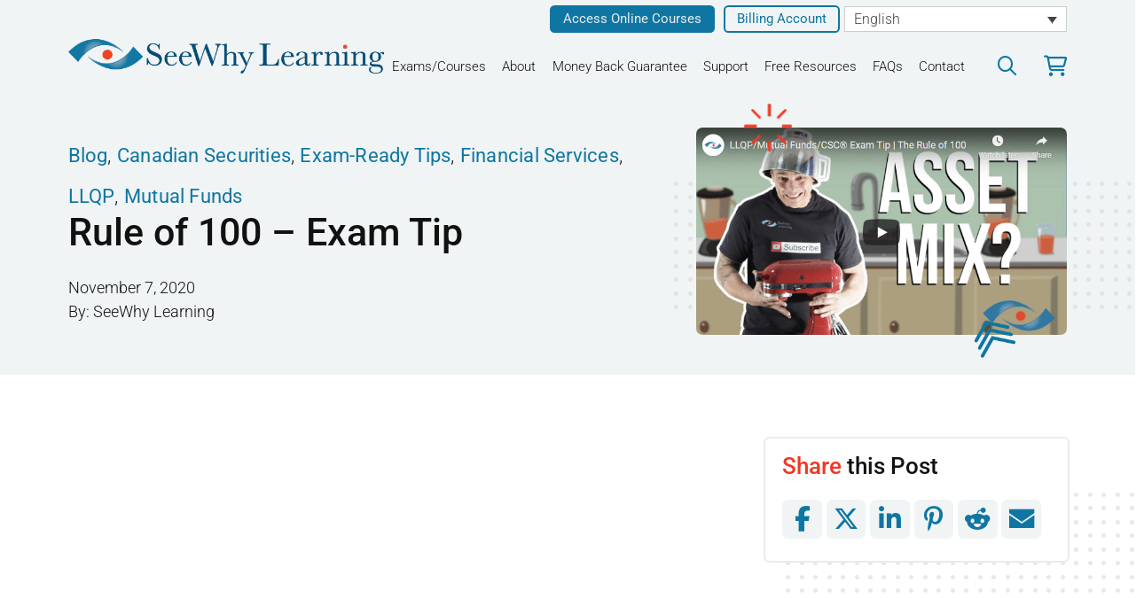

--- FILE ---
content_type: text/html; charset=UTF-8
request_url: https://seewhylearning.com/the-rule-of-100-exam-tip/
body_size: 33864
content:
<!DOCTYPE html>
<html class="no-js" lang="en-US" prefix="og: https://ogp.me/ns#">
<head>
<meta charset="UTF-8">
<meta name="viewport" content="width=device-width, initial-scale=1.0">
<link rel="pingback" href="https://seewhylearning.com/xmlrpc.php">
	<style>img:is([sizes="auto" i], [sizes^="auto," i]) { contain-intrinsic-size: 3000px 1500px }</style>
	<link rel="alternate" hreflang="en" href="https://seewhylearning.com/the-rule-of-100-exam-tip/" />
<link rel="alternate" hreflang="x-default" href="https://seewhylearning.com/the-rule-of-100-exam-tip/" />

<!-- Search Engine Optimization by Rank Math - https://rankmath.com/ -->
<title>Rule of 100 - Exam Tip - SeeWhy Learning</title>
<meta name="description" content="You could be presented with a client scenario like this one and asked &quot;What Asset Mix would you recommend to the client?&quot;"/>
<meta name="robots" content="follow, index, max-snippet:-1, max-video-preview:-1, max-image-preview:large"/>
<link rel="canonical" href="https://seewhylearning.com/the-rule-of-100-exam-tip/" />
<meta property="og:locale" content="en_US" />
<meta property="og:type" content="article" />
<meta property="og:title" content="Rule of 100 - Exam Tip - SeeWhy Learning" />
<meta property="og:description" content="You could be presented with a client scenario like this one and asked &quot;What Asset Mix would you recommend to the client?&quot;" />
<meta property="og:url" content="https://seewhylearning.com/the-rule-of-100-exam-tip/" />
<meta property="og:site_name" content="SeeWhy Learning" />
<meta property="article:section" content="Blog" />
<meta property="og:updated_time" content="2024-10-29T14:08:10-04:00" />
<meta property="og:image" content="https://seewhylearning.com/wp-content/uploads/sites/4/2020/11/AssetMix.png" />
<meta property="og:image:secure_url" content="https://seewhylearning.com/wp-content/uploads/sites/4/2020/11/AssetMix.png" />
<meta property="og:image:width" content="676" />
<meta property="og:image:height" content="378" />
<meta property="og:image:alt" content="Rule of 100 &#8211; Exam Tip" />
<meta property="og:image:type" content="image/png" />
<meta property="article:published_time" content="2020-11-07T14:31:15-05:00" />
<meta property="article:modified_time" content="2024-10-29T14:08:10-04:00" />
<meta name="twitter:card" content="summary_large_image" />
<meta name="twitter:title" content="Rule of 100 - Exam Tip - SeeWhy Learning" />
<meta name="twitter:description" content="You could be presented with a client scenario like this one and asked &quot;What Asset Mix would you recommend to the client?&quot;" />
<meta name="twitter:image" content="https://seewhylearning.com/wp-content/uploads/sites/4/2020/11/AssetMix.png" />
<script type="application/ld+json" class="rank-math-schema">{"@context":"https://schema.org","@graph":[{"@type":"Organization","@id":"https://seewhylearning.com/#organization","name":"SeeWhy Learning","url":"https://seewhylearning.com","logo":{"@type":"ImageObject","@id":"https://seewhylearning.com/#logo","url":"https://seewhylearning.com/wp-content/uploads/sites/4/2024/01/SWLlogo-1line.png","contentUrl":"https://seewhylearning.com/wp-content/uploads/sites/4/2024/01/SWLlogo-1line.png","caption":"SeeWhy Learning","inLanguage":"en-US","width":"600","height":"69"}},{"@type":"WebSite","@id":"https://seewhylearning.com/#website","url":"https://seewhylearning.com","name":"SeeWhy Learning","publisher":{"@id":"https://seewhylearning.com/#organization"},"inLanguage":"en-US"},{"@type":"ImageObject","@id":"https://seewhylearning.com/wp-content/uploads/sites/4/2020/11/AssetMix.png","url":"https://seewhylearning.com/wp-content/uploads/sites/4/2020/11/AssetMix.png","width":"676","height":"378","inLanguage":"en-US"},{"@type":"WebPage","@id":"https://seewhylearning.com/the-rule-of-100-exam-tip/#webpage","url":"https://seewhylearning.com/the-rule-of-100-exam-tip/","name":"Rule of 100 - Exam Tip - SeeWhy Learning","datePublished":"2020-11-07T14:31:15-05:00","dateModified":"2024-10-29T14:08:10-04:00","isPartOf":{"@id":"https://seewhylearning.com/#website"},"primaryImageOfPage":{"@id":"https://seewhylearning.com/wp-content/uploads/sites/4/2020/11/AssetMix.png"},"inLanguage":"en-US"},{"@type":"Person","@id":"https://seewhylearning.com/author/admin-swl/","name":"SeeWhy Learning","url":"https://seewhylearning.com/author/admin-swl/","image":{"@type":"ImageObject","@id":"https://secure.gravatar.com/avatar/fc2186a7d79dda5f85faa97b6b51268eba824e1b9a6567bd281005e2f25f543b?s=96&amp;d=mm&amp;r=g","url":"https://secure.gravatar.com/avatar/fc2186a7d79dda5f85faa97b6b51268eba824e1b9a6567bd281005e2f25f543b?s=96&amp;d=mm&amp;r=g","caption":"SeeWhy Learning","inLanguage":"en-US"},"worksFor":{"@id":"https://seewhylearning.com/#organization"}},{"@type":"BlogPosting","headline":"Rule of 100 - Exam Tip - SeeWhy Learning","datePublished":"2020-11-07T14:31:15-05:00","dateModified":"2024-10-29T14:08:10-04:00","articleSection":"Blog, Canadian Securities, Exam-Ready Tips, Financial Services, LLQP, Mutual Funds","author":{"@id":"https://seewhylearning.com/author/admin-swl/","name":"SeeWhy Learning"},"publisher":{"@id":"https://seewhylearning.com/#organization"},"description":"You could be presented with a client scenario like this one and asked &quot;What Asset Mix would you recommend to the client?&quot;","name":"Rule of 100 - Exam Tip - SeeWhy Learning","@id":"https://seewhylearning.com/the-rule-of-100-exam-tip/#richSnippet","isPartOf":{"@id":"https://seewhylearning.com/the-rule-of-100-exam-tip/#webpage"},"image":{"@id":"https://seewhylearning.com/wp-content/uploads/sites/4/2020/11/AssetMix.png"},"inLanguage":"en-US","mainEntityOfPage":{"@id":"https://seewhylearning.com/the-rule-of-100-exam-tip/#webpage"}}]}</script>
<!-- /Rank Math WordPress SEO plugin -->

<link rel='dns-prefetch' href='//seewhylearning.com' />
<link rel='dns-prefetch' href='//www.googletagmanager.com' />
<link rel="alternate" type="application/rss+xml" title="SeeWhy Learning &raquo; Feed" href="https://seewhylearning.com/feed/" />
<link rel="alternate" type="application/rss+xml" title="SeeWhy Learning &raquo; Comments Feed" href="https://seewhylearning.com/comments/feed/" />

<!-- LCSEO current path: the-rule-of-100-exam-tip -->
<!-- LCSEO: no overrides found -->
<link rel='stylesheet' id='wc-blocks-integration-css' href='https://seewhylearning.com/wp-content/plugins/woocommerce-subscriptions/vendor/woocommerce/subscriptions-core/build/index.css?ver=8.0.1' type='text/css' media='all' />
<link rel='stylesheet' id='wp-block-library-css' href='https://seewhylearning.com/wp-includes/css/dist/block-library/style.min.css?ver=6.8.3' type='text/css' media='all' />
<style id='wp-block-library-theme-inline-css' type='text/css'>
.wp-block-audio :where(figcaption){color:#555;font-size:13px;text-align:center}.is-dark-theme .wp-block-audio :where(figcaption){color:#ffffffa6}.wp-block-audio{margin:0 0 1em}.wp-block-code{border:1px solid #ccc;border-radius:4px;font-family:Menlo,Consolas,monaco,monospace;padding:.8em 1em}.wp-block-embed :where(figcaption){color:#555;font-size:13px;text-align:center}.is-dark-theme .wp-block-embed :where(figcaption){color:#ffffffa6}.wp-block-embed{margin:0 0 1em}.blocks-gallery-caption{color:#555;font-size:13px;text-align:center}.is-dark-theme .blocks-gallery-caption{color:#ffffffa6}:root :where(.wp-block-image figcaption){color:#555;font-size:13px;text-align:center}.is-dark-theme :root :where(.wp-block-image figcaption){color:#ffffffa6}.wp-block-image{margin:0 0 1em}.wp-block-pullquote{border-bottom:4px solid;border-top:4px solid;color:currentColor;margin-bottom:1.75em}.wp-block-pullquote cite,.wp-block-pullquote footer,.wp-block-pullquote__citation{color:currentColor;font-size:.8125em;font-style:normal;text-transform:uppercase}.wp-block-quote{border-left:.25em solid;margin:0 0 1.75em;padding-left:1em}.wp-block-quote cite,.wp-block-quote footer{color:currentColor;font-size:.8125em;font-style:normal;position:relative}.wp-block-quote:where(.has-text-align-right){border-left:none;border-right:.25em solid;padding-left:0;padding-right:1em}.wp-block-quote:where(.has-text-align-center){border:none;padding-left:0}.wp-block-quote.is-large,.wp-block-quote.is-style-large,.wp-block-quote:where(.is-style-plain){border:none}.wp-block-search .wp-block-search__label{font-weight:700}.wp-block-search__button{border:1px solid #ccc;padding:.375em .625em}:where(.wp-block-group.has-background){padding:1.25em 2.375em}.wp-block-separator.has-css-opacity{opacity:.4}.wp-block-separator{border:none;border-bottom:2px solid;margin-left:auto;margin-right:auto}.wp-block-separator.has-alpha-channel-opacity{opacity:1}.wp-block-separator:not(.is-style-wide):not(.is-style-dots){width:100px}.wp-block-separator.has-background:not(.is-style-dots){border-bottom:none;height:1px}.wp-block-separator.has-background:not(.is-style-wide):not(.is-style-dots){height:2px}.wp-block-table{margin:0 0 1em}.wp-block-table td,.wp-block-table th{word-break:normal}.wp-block-table :where(figcaption){color:#555;font-size:13px;text-align:center}.is-dark-theme .wp-block-table :where(figcaption){color:#ffffffa6}.wp-block-video :where(figcaption){color:#555;font-size:13px;text-align:center}.is-dark-theme .wp-block-video :where(figcaption){color:#ffffffa6}.wp-block-video{margin:0 0 1em}:root :where(.wp-block-template-part.has-background){margin-bottom:0;margin-top:0;padding:1.25em 2.375em}
</style>
<style id='classic-theme-styles-inline-css' type='text/css'>
/*! This file is auto-generated */
.wp-block-button__link{color:#fff;background-color:#32373c;border-radius:9999px;box-shadow:none;text-decoration:none;padding:calc(.667em + 2px) calc(1.333em + 2px);font-size:1.125em}.wp-block-file__button{background:#32373c;color:#fff;text-decoration:none}
</style>
<style id='global-styles-inline-css' type='text/css'>
:root{--wp--preset--aspect-ratio--square: 1;--wp--preset--aspect-ratio--4-3: 4/3;--wp--preset--aspect-ratio--3-4: 3/4;--wp--preset--aspect-ratio--3-2: 3/2;--wp--preset--aspect-ratio--2-3: 2/3;--wp--preset--aspect-ratio--16-9: 16/9;--wp--preset--aspect-ratio--9-16: 9/16;--wp--preset--color--black: #000000;--wp--preset--color--cyan-bluish-gray: #abb8c3;--wp--preset--color--white: #ffffff;--wp--preset--color--pale-pink: #f78da7;--wp--preset--color--vivid-red: #cf2e2e;--wp--preset--color--luminous-vivid-orange: #ff6900;--wp--preset--color--luminous-vivid-amber: #fcb900;--wp--preset--color--light-green-cyan: #7bdcb5;--wp--preset--color--vivid-green-cyan: #00d084;--wp--preset--color--pale-cyan-blue: #8ed1fc;--wp--preset--color--vivid-cyan-blue: #0693e3;--wp--preset--color--vivid-purple: #9b51e0;--wp--preset--gradient--vivid-cyan-blue-to-vivid-purple: linear-gradient(135deg,rgba(6,147,227,1) 0%,rgb(155,81,224) 100%);--wp--preset--gradient--light-green-cyan-to-vivid-green-cyan: linear-gradient(135deg,rgb(122,220,180) 0%,rgb(0,208,130) 100%);--wp--preset--gradient--luminous-vivid-amber-to-luminous-vivid-orange: linear-gradient(135deg,rgba(252,185,0,1) 0%,rgba(255,105,0,1) 100%);--wp--preset--gradient--luminous-vivid-orange-to-vivid-red: linear-gradient(135deg,rgba(255,105,0,1) 0%,rgb(207,46,46) 100%);--wp--preset--gradient--very-light-gray-to-cyan-bluish-gray: linear-gradient(135deg,rgb(238,238,238) 0%,rgb(169,184,195) 100%);--wp--preset--gradient--cool-to-warm-spectrum: linear-gradient(135deg,rgb(74,234,220) 0%,rgb(151,120,209) 20%,rgb(207,42,186) 40%,rgb(238,44,130) 60%,rgb(251,105,98) 80%,rgb(254,248,76) 100%);--wp--preset--gradient--blush-light-purple: linear-gradient(135deg,rgb(255,206,236) 0%,rgb(152,150,240) 100%);--wp--preset--gradient--blush-bordeaux: linear-gradient(135deg,rgb(254,205,165) 0%,rgb(254,45,45) 50%,rgb(107,0,62) 100%);--wp--preset--gradient--luminous-dusk: linear-gradient(135deg,rgb(255,203,112) 0%,rgb(199,81,192) 50%,rgb(65,88,208) 100%);--wp--preset--gradient--pale-ocean: linear-gradient(135deg,rgb(255,245,203) 0%,rgb(182,227,212) 50%,rgb(51,167,181) 100%);--wp--preset--gradient--electric-grass: linear-gradient(135deg,rgb(202,248,128) 0%,rgb(113,206,126) 100%);--wp--preset--gradient--midnight: linear-gradient(135deg,rgb(2,3,129) 0%,rgb(40,116,252) 100%);--wp--preset--font-size--small: 13px;--wp--preset--font-size--medium: 20px;--wp--preset--font-size--large: 36px;--wp--preset--font-size--x-large: 42px;--wp--preset--spacing--20: 0.44rem;--wp--preset--spacing--30: 0.67rem;--wp--preset--spacing--40: 1rem;--wp--preset--spacing--50: 1.5rem;--wp--preset--spacing--60: 2.25rem;--wp--preset--spacing--70: 3.38rem;--wp--preset--spacing--80: 5.06rem;--wp--preset--shadow--natural: 6px 6px 9px rgba(0, 0, 0, 0.2);--wp--preset--shadow--deep: 12px 12px 50px rgba(0, 0, 0, 0.4);--wp--preset--shadow--sharp: 6px 6px 0px rgba(0, 0, 0, 0.2);--wp--preset--shadow--outlined: 6px 6px 0px -3px rgba(255, 255, 255, 1), 6px 6px rgba(0, 0, 0, 1);--wp--preset--shadow--crisp: 6px 6px 0px rgba(0, 0, 0, 1);}:where(.is-layout-flex){gap: 0.5em;}:where(.is-layout-grid){gap: 0.5em;}body .is-layout-flex{display: flex;}.is-layout-flex{flex-wrap: wrap;align-items: center;}.is-layout-flex > :is(*, div){margin: 0;}body .is-layout-grid{display: grid;}.is-layout-grid > :is(*, div){margin: 0;}:where(.wp-block-columns.is-layout-flex){gap: 2em;}:where(.wp-block-columns.is-layout-grid){gap: 2em;}:where(.wp-block-post-template.is-layout-flex){gap: 1.25em;}:where(.wp-block-post-template.is-layout-grid){gap: 1.25em;}.has-black-color{color: var(--wp--preset--color--black) !important;}.has-cyan-bluish-gray-color{color: var(--wp--preset--color--cyan-bluish-gray) !important;}.has-white-color{color: var(--wp--preset--color--white) !important;}.has-pale-pink-color{color: var(--wp--preset--color--pale-pink) !important;}.has-vivid-red-color{color: var(--wp--preset--color--vivid-red) !important;}.has-luminous-vivid-orange-color{color: var(--wp--preset--color--luminous-vivid-orange) !important;}.has-luminous-vivid-amber-color{color: var(--wp--preset--color--luminous-vivid-amber) !important;}.has-light-green-cyan-color{color: var(--wp--preset--color--light-green-cyan) !important;}.has-vivid-green-cyan-color{color: var(--wp--preset--color--vivid-green-cyan) !important;}.has-pale-cyan-blue-color{color: var(--wp--preset--color--pale-cyan-blue) !important;}.has-vivid-cyan-blue-color{color: var(--wp--preset--color--vivid-cyan-blue) !important;}.has-vivid-purple-color{color: var(--wp--preset--color--vivid-purple) !important;}.has-black-background-color{background-color: var(--wp--preset--color--black) !important;}.has-cyan-bluish-gray-background-color{background-color: var(--wp--preset--color--cyan-bluish-gray) !important;}.has-white-background-color{background-color: var(--wp--preset--color--white) !important;}.has-pale-pink-background-color{background-color: var(--wp--preset--color--pale-pink) !important;}.has-vivid-red-background-color{background-color: var(--wp--preset--color--vivid-red) !important;}.has-luminous-vivid-orange-background-color{background-color: var(--wp--preset--color--luminous-vivid-orange) !important;}.has-luminous-vivid-amber-background-color{background-color: var(--wp--preset--color--luminous-vivid-amber) !important;}.has-light-green-cyan-background-color{background-color: var(--wp--preset--color--light-green-cyan) !important;}.has-vivid-green-cyan-background-color{background-color: var(--wp--preset--color--vivid-green-cyan) !important;}.has-pale-cyan-blue-background-color{background-color: var(--wp--preset--color--pale-cyan-blue) !important;}.has-vivid-cyan-blue-background-color{background-color: var(--wp--preset--color--vivid-cyan-blue) !important;}.has-vivid-purple-background-color{background-color: var(--wp--preset--color--vivid-purple) !important;}.has-black-border-color{border-color: var(--wp--preset--color--black) !important;}.has-cyan-bluish-gray-border-color{border-color: var(--wp--preset--color--cyan-bluish-gray) !important;}.has-white-border-color{border-color: var(--wp--preset--color--white) !important;}.has-pale-pink-border-color{border-color: var(--wp--preset--color--pale-pink) !important;}.has-vivid-red-border-color{border-color: var(--wp--preset--color--vivid-red) !important;}.has-luminous-vivid-orange-border-color{border-color: var(--wp--preset--color--luminous-vivid-orange) !important;}.has-luminous-vivid-amber-border-color{border-color: var(--wp--preset--color--luminous-vivid-amber) !important;}.has-light-green-cyan-border-color{border-color: var(--wp--preset--color--light-green-cyan) !important;}.has-vivid-green-cyan-border-color{border-color: var(--wp--preset--color--vivid-green-cyan) !important;}.has-pale-cyan-blue-border-color{border-color: var(--wp--preset--color--pale-cyan-blue) !important;}.has-vivid-cyan-blue-border-color{border-color: var(--wp--preset--color--vivid-cyan-blue) !important;}.has-vivid-purple-border-color{border-color: var(--wp--preset--color--vivid-purple) !important;}.has-vivid-cyan-blue-to-vivid-purple-gradient-background{background: var(--wp--preset--gradient--vivid-cyan-blue-to-vivid-purple) !important;}.has-light-green-cyan-to-vivid-green-cyan-gradient-background{background: var(--wp--preset--gradient--light-green-cyan-to-vivid-green-cyan) !important;}.has-luminous-vivid-amber-to-luminous-vivid-orange-gradient-background{background: var(--wp--preset--gradient--luminous-vivid-amber-to-luminous-vivid-orange) !important;}.has-luminous-vivid-orange-to-vivid-red-gradient-background{background: var(--wp--preset--gradient--luminous-vivid-orange-to-vivid-red) !important;}.has-very-light-gray-to-cyan-bluish-gray-gradient-background{background: var(--wp--preset--gradient--very-light-gray-to-cyan-bluish-gray) !important;}.has-cool-to-warm-spectrum-gradient-background{background: var(--wp--preset--gradient--cool-to-warm-spectrum) !important;}.has-blush-light-purple-gradient-background{background: var(--wp--preset--gradient--blush-light-purple) !important;}.has-blush-bordeaux-gradient-background{background: var(--wp--preset--gradient--blush-bordeaux) !important;}.has-luminous-dusk-gradient-background{background: var(--wp--preset--gradient--luminous-dusk) !important;}.has-pale-ocean-gradient-background{background: var(--wp--preset--gradient--pale-ocean) !important;}.has-electric-grass-gradient-background{background: var(--wp--preset--gradient--electric-grass) !important;}.has-midnight-gradient-background{background: var(--wp--preset--gradient--midnight) !important;}.has-small-font-size{font-size: var(--wp--preset--font-size--small) !important;}.has-medium-font-size{font-size: var(--wp--preset--font-size--medium) !important;}.has-large-font-size{font-size: var(--wp--preset--font-size--large) !important;}.has-x-large-font-size{font-size: var(--wp--preset--font-size--x-large) !important;}
:where(.wp-block-post-template.is-layout-flex){gap: 1.25em;}:where(.wp-block-post-template.is-layout-grid){gap: 1.25em;}
:where(.wp-block-columns.is-layout-flex){gap: 2em;}:where(.wp-block-columns.is-layout-grid){gap: 2em;}
:root :where(.wp-block-pullquote){font-size: 1.5em;line-height: 1.6;}
</style>
<link rel='stylesheet' id='dashicons-css' href='https://seewhylearning.com/wp-includes/css/dashicons.min.css?ver=6.8.3' type='text/css' media='all' />
<link rel='stylesheet' id='LeadConnector-css' href='https://seewhylearning.com/wp-content/plugins/leadconnector/public/css/lc-public.css?ver=3.0.19' type='text/css' media='all' />
<link rel='stylesheet' id='lc-theme-fixes-css' href='https://seewhylearning.com/wp-content/plugins/leadconnector/assets/css/theme-fixes.css?ver=1769701091' type='text/css' media='all' />
<link rel='stylesheet' id='woocommerce-layout-css' href='https://seewhylearning.com/wp-content/plugins/woocommerce/assets/css/woocommerce-layout.css?ver=10.0.5' type='text/css' media='all' />
<link rel='stylesheet' id='woocommerce-smallscreen-css' href='https://seewhylearning.com/wp-content/plugins/woocommerce/assets/css/woocommerce-smallscreen.css?ver=10.0.5' type='text/css' media='only screen and (max-width: 768px)' />
<link rel='stylesheet' id='woocommerce-general-css' href='https://seewhylearning.com/wp-content/plugins/woocommerce/assets/css/woocommerce.css?ver=10.0.5' type='text/css' media='all' />
<style id='woocommerce-inline-inline-css' type='text/css'>
.woocommerce form .form-row .required { visibility: visible; }
</style>
<link rel='stylesheet' id='wpml-legacy-dropdown-0-css' href='https://seewhylearning.com/wp-content/plugins/sitepress-multilingual-cms/templates/language-switchers/legacy-dropdown/style.min.css?ver=1' type='text/css' media='all' />
<link rel='stylesheet' id='wpml-legacy-horizontal-list-0-css' href='https://seewhylearning.com/wp-content/plugins/sitepress-multilingual-cms/templates/language-switchers/legacy-list-horizontal/style.min.css?ver=1' type='text/css' media='all' />
<style id='wpml-legacy-horizontal-list-0-inline-css' type='text/css'>
.wpml-ls-statics-footer a, .wpml-ls-statics-footer .wpml-ls-sub-menu a, .wpml-ls-statics-footer .wpml-ls-sub-menu a:link, .wpml-ls-statics-footer li:not(.wpml-ls-current-language) .wpml-ls-link, .wpml-ls-statics-footer li:not(.wpml-ls-current-language) .wpml-ls-link:link {color:#444444;background-color:#ffffff;}.wpml-ls-statics-footer .wpml-ls-sub-menu a:hover,.wpml-ls-statics-footer .wpml-ls-sub-menu a:focus, .wpml-ls-statics-footer .wpml-ls-sub-menu a:link:hover, .wpml-ls-statics-footer .wpml-ls-sub-menu a:link:focus {color:#000000;background-color:#eeeeee;}.wpml-ls-statics-footer .wpml-ls-current-language > a {color:#444444;background-color:#ffffff;}.wpml-ls-statics-footer .wpml-ls-current-language:hover>a, .wpml-ls-statics-footer .wpml-ls-current-language>a:focus {color:#000000;background-color:#eeeeee;}
</style>
<link rel='stylesheet' id='brands-styles-css' href='https://seewhylearning.com/wp-content/plugins/woocommerce/assets/css/brands.css?ver=10.0.5' type='text/css' media='all' />
<link rel='stylesheet' id='grid-css-css' href='https://seewhylearning.com/wp-content/themes/pro-child/grids/css/grid.css?ver=6.8.3' type='text/css' media='all' />
<link rel='stylesheet' id='0-css' href='https://seewhylearning.com/wp-content/themes/pro-child/style.css?ver=6.8.3' type='text/css' media='all' />
<link rel='stylesheet' id='cs-css' href='https://seewhylearning.com/wp-content/themes/pro/cornerstone/assets/css/site/cs-theme.7.5.10.css?ver=7.5.10' type='text/css' media='all' />
<style id='cs-inline-css' type='text/css'>
@media (min-width:1200px){.x-hide-xl{display:none !important;}}@media (min-width:979px) and (max-width:1199px){.x-hide-lg{display:none !important;}}@media (min-width:767px) and (max-width:978px){.x-hide-md{display:none !important;}}@media (min-width:480px) and (max-width:766px){.x-hide-sm{display:none !important;}}@media (max-width:479px){.x-hide-xs{display:none !important;}} :root{--x-ajax-notification-easing:cubic-bezier(0.230,1.000,0.320,1.000);}.x-wc-loader{width:2em;}.x-cart-notification{display:block;position:fixed;overflow:hidden;top:50%;left:50%;width:8em;height:8em;margin:-4em 0 0 -4em;font-size:28px;line-height:1;text-align:center;z-index:-99999;border-radius:100em;opacity:0;transform:scale(1.25);transition:opacity 0.65s var(--x-ajax-notification-easing),transform 0.65s var(--x-ajax-notification-easing);pointer-events:none;}.x-cart-notification:before{content:"";display:block;position:absolute;top:0;left:0;right:0;bottom:0;background-color:#000;opacity:0.85;transition:background-color 0.65s var(--x-ajax-notification-easing);}.x-cart-notification.bring-forward{z-index:999999;}.x-cart-notification.appear{opacity:1;transform:scale(1);}.x-cart-notification.loading .x-cart-notification-icon.loading{transform:translate(0,0);}.x-cart-notification.added:before{background-color:green;}.x-cart-notification.added .x-cart-notification-icon.loading{opacity:0;transform:translate(0,0) scale(0.5) rotate(180deg);}.x-cart-notification.added .x-cart-notification-icon.added{opacity:1;transform:scale(1.25) rotate(0);}.x-cart-notification-icon{width:100%;height:100%;line-height:7.85em;transition:all 0.65s var(--x-ajax-notification-easing);}.x-cart-notification-icon > i{font-size:3.85em;}.x-cart-notification-icon.loading{color:rgba(255,255,255,0.35);opacity:1;transform:translate(0,-100%);}.x-cart-notification-icon.added{position:absolute;top:0;left:0;color:#FFF;opacity:0;transform:scale(0.5) rotate(-180deg);}.x-cart-notification-icon.loading{color:#545454;}.x-cart-notification:before{background-color:#000000;}.x-cart-notification-icon.added{color:#ffffff;}.x-cart-notification.added:before{background-color:#46a546;}.bg .mejs-container,.x-video .mejs-container{position:unset !important;} @font-face{font-family:'FontAwesomePro';font-style:normal;font-weight:900;font-display:block;src:url('https://seewhylearning.com/wp-content/themes/pro/cornerstone/assets/fonts/fa-solid-900.woff2?ver=6.5.2') format('woff2'),url('https://seewhylearning.com/wp-content/themes/pro/cornerstone/assets/fonts/fa-solid-900.ttf?ver=6.5.2') format('truetype');}[data-x-fa-pro-icon]{font-family:"FontAwesomePro" !important;}[data-x-fa-pro-icon]:before{content:attr(data-x-fa-pro-icon);}[data-x-icon],[data-x-icon-o],[data-x-icon-l],[data-x-icon-s],[data-x-icon-b],[data-x-icon-sr],[data-x-icon-ss],[data-x-icon-sl],[data-x-fa-pro-icon],[class*="cs-fa-"]{display:inline-flex;font-style:normal;font-weight:400;text-decoration:inherit;text-rendering:auto;-webkit-font-smoothing:antialiased;-moz-osx-font-smoothing:grayscale;}[data-x-icon].left,[data-x-icon-o].left,[data-x-icon-l].left,[data-x-icon-s].left,[data-x-icon-b].left,[data-x-icon-sr].left,[data-x-icon-ss].left,[data-x-icon-sl].left,[data-x-fa-pro-icon].left,[class*="cs-fa-"].left{margin-right:0.5em;}[data-x-icon].right,[data-x-icon-o].right,[data-x-icon-l].right,[data-x-icon-s].right,[data-x-icon-b].right,[data-x-icon-sr].right,[data-x-icon-ss].right,[data-x-icon-sl].right,[data-x-fa-pro-icon].right,[class*="cs-fa-"].right{margin-left:0.5em;}[data-x-icon]:before,[data-x-icon-o]:before,[data-x-icon-l]:before,[data-x-icon-s]:before,[data-x-icon-b]:before,[data-x-icon-sr]:before,[data-x-icon-ss]:before,[data-x-icon-sl]:before,[data-x-fa-pro-icon]:before,[class*="cs-fa-"]:before{line-height:1;}@font-face{font-family:'FontAwesome';font-style:normal;font-weight:900;font-display:block;src:url('https://seewhylearning.com/wp-content/themes/pro/cornerstone/assets/fonts/fa-solid-900.woff2?ver=6.5.2') format('woff2'),url('https://seewhylearning.com/wp-content/themes/pro/cornerstone/assets/fonts/fa-solid-900.ttf?ver=6.5.2') format('truetype');}[data-x-icon],[data-x-icon-s],[data-x-icon][class*="cs-fa-"]{font-family:"FontAwesome" !important;font-weight:900;}[data-x-icon]:before,[data-x-icon][class*="cs-fa-"]:before{content:attr(data-x-icon);}[data-x-icon-s]:before{content:attr(data-x-icon-s);}@font-face{font-family:'FontAwesomeRegular';font-style:normal;font-weight:400;font-display:block;src:url('https://seewhylearning.com/wp-content/themes/pro/cornerstone/assets/fonts/fa-regular-400.woff2?ver=6.5.2') format('woff2'),url('https://seewhylearning.com/wp-content/themes/pro/cornerstone/assets/fonts/fa-regular-400.ttf?ver=6.5.2') format('truetype');}@font-face{font-family:'FontAwesomePro';font-style:normal;font-weight:400;font-display:block;src:url('https://seewhylearning.com/wp-content/themes/pro/cornerstone/assets/fonts/fa-regular-400.woff2?ver=6.5.2') format('woff2'),url('https://seewhylearning.com/wp-content/themes/pro/cornerstone/assets/fonts/fa-regular-400.ttf?ver=6.5.2') format('truetype');}[data-x-icon-o]{font-family:"FontAwesomeRegular" !important;}[data-x-icon-o]:before{content:attr(data-x-icon-o);}@font-face{font-family:'FontAwesomeLight';font-style:normal;font-weight:300;font-display:block;src:url('https://seewhylearning.com/wp-content/themes/pro/cornerstone/assets/fonts/fa-light-300.woff2?ver=6.5.2') format('woff2'),url('https://seewhylearning.com/wp-content/themes/pro/cornerstone/assets/fonts/fa-light-300.ttf?ver=6.5.2') format('truetype');}@font-face{font-family:'FontAwesomePro';font-style:normal;font-weight:300;font-display:block;src:url('https://seewhylearning.com/wp-content/themes/pro/cornerstone/assets/fonts/fa-light-300.woff2?ver=6.5.2') format('woff2'),url('https://seewhylearning.com/wp-content/themes/pro/cornerstone/assets/fonts/fa-light-300.ttf?ver=6.5.2') format('truetype');}[data-x-icon-l]{font-family:"FontAwesomeLight" !important;font-weight:300;}[data-x-icon-l]:before{content:attr(data-x-icon-l);}@font-face{font-family:'FontAwesomeBrands';font-style:normal;font-weight:normal;font-display:block;src:url('https://seewhylearning.com/wp-content/themes/pro/cornerstone/assets/fonts/fa-brands-400.woff2?ver=6.5.2') format('woff2'),url('https://seewhylearning.com/wp-content/themes/pro/cornerstone/assets/fonts/fa-brands-400.ttf?ver=6.5.2') format('truetype');}[data-x-icon-b]{font-family:"FontAwesomeBrands" !important;}[data-x-icon-b]:before{content:attr(data-x-icon-b);}.woocommerce .button.product_type_simple:before,.woocommerce .button.product_type_variable:before,.woocommerce .button.single_add_to_cart_button:before{font-family:"FontAwesome" !important;font-weight:900;}@font-face{font-family:'FontAwesome';font-style:normal;font-weight:900;font-display:block;src:url('https://seewhylearning.com/wp-content/themes/pro/cornerstone/assets/fonts/fa-sharp-solid-900.woff2?ver=6.5.2') format('woff2'),url('https://seewhylearning.com/wp-content/themes/pro/cornerstone/assets/fonts/fa-sharp-solid-900.ttf?ver=6.5.2') format('truetype');}[data-x-icon],[data-x-icon-ss],[data-x-icon][class*="cs-fa-"]{font-family:"FontAwesome" !important;font-weight:900;}[data-x-icon]:before,[data-x-icon][class*="cs-fa-"]:before{content:attr(data-x-icon);}[data-x-icon-ss]:before{content:attr(data-x-icon-ss);}@font-face{font-family:'FontAwesome';font-style:normal;font-weight:400;font-display:block;src:url('https://seewhylearning.com/wp-content/themes/pro/cornerstone/assets/fonts/fa-sharp-regular-400.woff2?ver=6.5.2') format('woff2'),url('https://seewhylearning.com/wp-content/themes/pro/cornerstone/assets/fonts/fa-sharp-regular-400.ttf?ver=6.5.2') format('truetype');}[data-x-icon],[data-x-icon-sr],[data-x-icon][class*="cs-fa-"]{font-family:"FontAwesome" !important;font-weight:400;}[data-x-icon]:before,[data-x-icon][class*="cs-fa-"]:before{content:attr(data-x-icon);}[data-x-icon-sr]:before{content:attr(data-x-icon-sr);}@font-face{font-family:'FontAwesome';font-style:normal;font-weight:300;font-display:block;src:url('https://seewhylearning.com/wp-content/themes/pro/cornerstone/assets/fonts/fa-sharp-light-300.woff2?ver=6.5.2') format('woff2'),url('https://seewhylearning.com/wp-content/themes/pro/cornerstone/assets/fonts/fa-sharp-light-300.ttf?ver=6.5.2') format('truetype');}[data-x-icon],[data-x-icon-sl],[data-x-icon][class*="cs-fa-"]{font-family:"FontAwesome" !important;font-weight:300;}[data-x-icon]:before,[data-x-icon][class*="cs-fa-"]:before{content:attr(data-x-icon);}[data-x-icon-sl]:before{content:attr(data-x-icon-sl);}.widget.widget_rss li .rsswidget:before{content:"\f35d";padding-right:0.4em;font-family:"FontAwesome";} .mpd-0.x-section{margin-top:0px;margin-right:0px;margin-bottom:0px;margin-left:0px;padding-right:0px;padding-left:0px;z-index:auto;}.mpd-1.x-section{border-top-width:0;border-right-width:0;border-bottom-width:0;border-left-width:0;}.mpd-2.x-section{padding-top:2em;padding-bottom:2.5em;background-color:#F0F4F4;}.mpd-3.x-section{padding-top:4em;background-color:#FFFFFF;}.mpd-4.x-section{padding-bottom:4em;}.mpd-5.x-section{border-top-width:2px;border-right-width:0px;border-bottom-width:2px;border-left-width:0px;border-top-style:solid;border-right-style:solid;border-bottom-style:none;border-left-style:solid;border-top-color:#EBEBEB;border-right-color:transparent;border-bottom-color:#EBEBEB;border-left-color:transparent;padding-bottom:2em;}.mpd-5.x-section:hover,.mpd-5.x-section[class*="active"],[data-x-effect-provider*="colors"]:hover .mpd-5.x-section{border-top-color:#EBEBEB;border-right-color:#EBEBEB;border-bottom-color:#EBEBEB;border-left-color:#EBEBEB;}.mpd-6{opacity:0.6;}.mpd-7{transition-duration:222ms;}.mpd-7 .x-anchor-text-primary {transition-duration:222ms;}.mpd-7 .x-anchor-text-secondary {transition-duration:222ms;}.mpd-7 .x-graphic-child {transition-duration:222ms;}.mpd-8{opacity:0;}.mpd-9{transition-duration:400ms;}.mpd-a{transition-timing-function:cubic-bezier(0.680,-0.550,0.265,1.550);}:where(body:not(.tco-disable-effects)) .mpd-a:hover,:where(body:not(.tco-disable-effects)) [data-x-effect-provider*="effects"]:hover .mpd-a{opacity:1;transform:translate(0em,-0.5em);}.mpd-b{transition-timing-function:cubic-bezier(0.770,0.000,0.175,1.000);}.mpd-b .x-text-content-text-primary {transition-duration:400ms;transition-timing-function:cubic-bezier(0.770,0.000,0.175,1.000);}.mpd-b .x-text-content-text-subheadline {transition-duration:400ms;transition-timing-function:cubic-bezier(0.770,0.000,0.175,1.000);}.mpd-b .x-text-typing {transition-duration:400ms;transition-timing-function:cubic-bezier(0.770,0.000,0.175,1.000);}.mpd-b .x-typed-cursor {transition-duration:400ms;transition-timing-function:cubic-bezier(0.770,0.000,0.175,1.000);}.mpd-b .x-graphic-child {transition-duration:400ms;transition-timing-function:cubic-bezier(0.770,0.000,0.175,1.000);}.mpd-c.x-row{z-index:auto;margin-right:auto;margin-left:auto;border-top-width:0;border-right-width:0;border-bottom-width:0;border-left-width:0;padding-top:1px;padding-right:1px;padding-bottom:1px;padding-left:1px;}.mpd-c > .x-row-inner{flex-direction:row;}.mpd-e.x-row{font-size:1em;}.mpd-f > .x-row-inner{justify-content:flex-start;}.mpd-g > .x-row-inner{align-items:stretch;align-content:stretch;}.mpd-h > .x-row-inner{margin-top:calc(((20px / 2) + 1px) * -1);margin-right:calc(((20px / 2) + 1px) * -1);margin-bottom:calc(((20px / 2) + 1px) * -1);margin-left:calc(((20px / 2) + 1px) * -1);}.mpd-h > .x-row-inner > *{margin-top:calc(20px / 2);margin-bottom:calc(20px / 2);margin-right:calc(20px / 2);margin-left:calc(20px / 2);}.mpd-i > .x-row-inner{margin-top:calc(((2em / 2) + 1px) * -1);margin-right:calc(((3em / 2) + 1px) * -1);margin-bottom:calc(((2em / 2) + 1px) * -1);margin-left:calc(((3em / 2) + 1px) * -1);}.mpd-i > .x-row-inner > *{margin-top:calc(2em / 2);margin-bottom:calc(2em / 2);margin-right:calc(3em / 2);margin-left:calc(3em / 2);}.mpd-j > .x-row-inner{margin-top:calc(((0.512em / 2) + 1px) * -1);margin-right:calc(((0em / 2) + 1px) * -1);margin-bottom:calc(((0.512em / 2) + 1px) * -1);margin-left:calc(((0em / 2) + 1px) * -1);}.mpd-j > .x-row-inner > *{margin-top:calc(0.512em / 2);margin-bottom:calc(0.512em / 2);}.mpd-k.x-row{margin-top:0px;}.mpd-k > .x-row-inner{align-items:flex-start;align-content:flex-start;}.mpd-l.x-row{margin-bottom:0px;}.mpd-m > .x-row-inner{justify-content:center;}.mpd-n.x-row{margin-top:1em;}.mpd-o.x-row{font-size:1rem;}.mpd-o > .x-row-inner{margin-top:calc(((1.5em / 2) + 1px) * -1);margin-right:calc(((1.5em / 2) + 1px) * -1);margin-bottom:calc(((1.5em / 2) + 1px) * -1);margin-left:calc(((1.5em / 2) + 1px) * -1);}.mpd-o > .x-row-inner > *{margin-top:calc(1.5em / 2);margin-bottom:calc(1.5em / 2);margin-right:calc(1.5em / 2);margin-left:calc(1.5em / 2);}.mpd-p{--gap:20px;}.mpd-q > .x-row-inner > *:nth-child(1n - 0) {flex-basis:calc(100% - clamp(0px,var(--gap),9999px));}.mpd-r{--gap:3em;}.mpd-s > .x-row-inner > *:nth-child(2n - 0) {flex-basis:calc(40% - clamp(0px,var(--gap),9999px));}.mpd-s > .x-row-inner > *:nth-child(2n - 1) {flex-basis:calc(60% - clamp(0px,var(--gap),9999px));}.mpd-t{--gap:0em;}.mpd-t > .x-row-inner > *:nth-child(1n - 0) {flex-basis:calc(auto - clamp(0px,var(--gap),9999px));}.mpd-u > .x-row-inner > *:nth-child(1n - 0) {flex-basis:calc(100% - clamp(0px,var(--gap),9999px));}.mpd-v > .x-row-inner > *:nth-child(2n - 0) {flex-basis:calc(33.33% - clamp(0px,var(--gap),9999px));}.mpd-v > .x-row-inner > *:nth-child(2n - 1) {flex-basis:calc(66.66% - clamp(0px,var(--gap),9999px));}.mpd-w > .x-row-inner > *:nth-child(1n - 0) {flex-basis:calc(100% - clamp(0px,var(--gap),9999px));}.mpd-x > .x-row-inner > *:nth-child(1n - 0) {flex-basis:calc(100% - clamp(0px,var(--gap),9999px));}.mpd-y > .x-row-inner > *:nth-child(1n - 0) {flex-basis:calc(100% - clamp(0px,var(--gap),9999px));}.mpd-z{--gap:1.5em;}.mpd-z > .x-row-inner > *:nth-child(3n - 0) {flex-basis:calc(33.33% - clamp(0px,var(--gap),9999px));}.mpd-z > .x-row-inner > *:nth-child(3n - 1) {flex-basis:calc(33.33% - clamp(0px,var(--gap),9999px));}.mpd-z > .x-row-inner > *:nth-child(3n - 2) {flex-basis:calc(33.33% - clamp(0px,var(--gap),9999px));}.mpd-10.x-col{z-index:1;}.mpd-11.x-col{border-top-width:0;border-right-width:0;border-bottom-width:0;border-left-width:0;font-size:1em;}.mpd-13.x-col{display:flex;}.mpd-14.x-col{flex-direction:column;flex-wrap:wrap;}.mpd-15.x-col{justify-content:center;}.mpd-16.x-col{align-items:flex-start;align-content:flex-start;}.mpd-17.x-col{flex-direction:row;}.mpd-18.x-col{justify-content:flex-start;}.mpd-19.x-col{align-items:center;}.mpd-1a.x-col{align-content:center;}.mpd-1b.x-col{border-top-width:2px;border-right-width:2px;border-bottom-width:2px;border-left-width:2px;border-top-style:solid;border-right-style:solid;border-bottom-style:solid;border-left-style:solid;border-top-color:#EBEBEB;border-right-color:#EBEBEB;border-bottom-color:#EBEBEB;border-left-color:#EBEBEB;padding-top:1.2em;padding-right:1.2em;padding-bottom:1.2em;padding-left:1.2em;font-size:.9em;}.mpd-1c.x-col{border-top-left-radius:0.4em;border-top-right-radius:0.4em;border-bottom-right-radius:0.4em;border-bottom-left-radius:0.4em;background-color:#FFFFFF;}.mpd-1d.x-col{max-width:900px;text-align:center;}.mpd-1e.x-col{overflow-x:hidden;overflow-y:hidden;align-items:stretch;align-content:stretch;box-shadow:0em 0em 0.6em 0em rgba(0,0,0,0.16);}.mpd-1f.x-grid{grid-gap:0px 0px;justify-content:center;align-content:start;justify-items:stretch;align-items:stretch;z-index:auto;border-top-width:0;border-right-width:0;border-bottom-width:0;border-left-width:0;font-size:1em;}.mpd-1g.x-grid{grid-template-columns:1.6fr 3em 1fr;grid-template-rows:3em auto 1.5em;}.mpd-1h.x-grid{grid-template-columns:2.2fr 1fr;grid-template-rows:3em 15em 3em auto;}.mpd-1i.x-grid{grid-template-columns:2fr 3fr;grid-template-rows:auto auto 3em;}.mpd-1j.x-cell{grid-column-start:2;}.mpd-1k.x-cell{grid-column-end:4;}.mpd-1l.x-cell{grid-row-start:2;z-index:1;}.mpd-1m.x-cell{grid-row-end:3;}.mpd-1n.x-cell{justify-self:auto;align-self:auto;border-top-width:0;border-right-width:0;border-bottom-width:0;border-left-width:0;font-size:1em;}.mpd-1o.x-cell{grid-column-start:1;}.mpd-1p.x-cell{grid-row-start:1;display:flex;flex-direction:column;justify-content:center;align-items:center;flex-wrap:wrap;align-content:center;z-index:2;}.mpd-1q.x-cell{grid-row-end:4;}.mpd-1r.x-cell{grid-column-end:3;}.mpd-1s.x-cell{grid-row-end:5;}.mpd-1u.x-cell{grid-column-end:2;}.mpd-1v{padding-top:2em;padding-right:0;padding-bottom:0;padding-left:0;font-size:1em;}.mpd-1w{flex-grow:0;}.mpd-1x{flex-shrink:1;}.mpd-1y{flex-basis:auto;border-top-width:0;border-right-width:0;border-bottom-width:0;border-left-width:0;font-size:1em;}.mpd-21{position:absolute;z-index:2;width:3em;height:3em;}.mpd-22{top:-1.5em;left:3em;}.mpd-23{right:3em;bottom:-2em;}.mpd-24{overflow-x:hidden;overflow-y:hidden;height:44vh;min-height:210px;max-height:240px;}.mpd-25{flex-shrink:0;}.mpd-26{border-top-left-radius:3px;border-top-right-radius:3px;border-bottom-right-radius:3px;border-bottom-left-radius:3px;background-color:#EBEBEB;}.mpd-27{padding-top:2em;padding-right:2em;padding-bottom:2em;padding-left:2em;background-color:#F0F4F4;}.mpd-28{display:flex;flex-direction:column;justify-content:flex-start;align-items:stretch;flex-wrap:wrap;align-content:stretch;flex-grow:1;padding-top:1.2em;padding-right:1.2em;padding-bottom:1.2em;padding-left:1.2em;}.mpd-29.x-anchor .x-anchor-content {padding-top:0.2em;padding-right:0em;padding-bottom:0.2em;padding-left:0em;}.mpd-29.x-anchor .x-anchor-text-primary {font-size:1.2em;line-height:1.4;}.mpd-29.x-anchor:hover .x-anchor-text-primary,.mpd-29.x-anchor[class*="active"] .x-anchor-text-primary,[data-x-effect-provider*="colors"]:hover .mpd-29.x-anchor .x-anchor-text-primary {color:#111111;}.mpd-2a.x-anchor {border-top-width:0;border-right-width:0;border-bottom-width:0;border-left-width:0;}.mpd-2a.x-anchor .x-anchor-content {flex-direction:row;justify-content:center;}.mpd-2b.x-anchor .x-anchor-text-primary {font-family:"Roboto",sans-serif;font-style:normal;font-weight:400;letter-spacing:0.01em;margin-right:calc(0.01em * -1);color:#0F76A3;}.mpd-2c.x-anchor {font-size:1em;}.mpd-2c.x-anchor .x-anchor-content {display:flex;align-items:center;}.mpd-2d.x-anchor {width:2.75em;height:2.75em;margin-top:0em;margin-right:0.3em;margin-bottom:0.3em;border-top-left-radius:0.4em;border-top-right-radius:0.4em;border-bottom-right-radius:0.4em;border-bottom-left-radius:0.4em;background-color:#F0F4F4;}.mpd-2d.x-anchor .x-graphic-icon {font-size:1.75em;}.mpd-2e.x-anchor {margin-left:0em;}.mpd-2e.x-anchor:hover,.mpd-2e.x-anchor[class*="active"],[data-x-effect-provider*="colors"]:hover .mpd-2e.x-anchor {background-color:#0F76A3;}.mpd-2e.x-anchor .x-graphic-icon {width:auto;color:#0F76A3;border-top-width:0;border-right-width:0;border-bottom-width:0;border-left-width:0;}.mpd-2e.x-anchor:hover .x-graphic-icon,.mpd-2e.x-anchor[class*="active"] .x-graphic-icon,[data-x-effect-provider*="colors"]:hover .mpd-2e.x-anchor .x-graphic-icon {color:#FFFFFF;}.mpd-2f.x-anchor {margin-top:auto;margin-right:0em;margin-bottom:0em;border-top-width:2px;border-right-width:0px;border-bottom-width:0px;border-left-width:0px;border-top-style:solid;border-right-style:solid;border-bottom-style:solid;border-left-style:solid;border-top-color:#EBEBEB;border-right-color:transparent;border-bottom-color:transparent;border-left-color:transparent;background-color:#FFFFFF;}.mpd-2f.x-anchor .x-anchor-content {flex-direction:row-reverse;justify-content:space-between;padding-top:0.6em;padding-right:0.85em;padding-bottom:0.6em;padding-left:0.85em;}.mpd-2f.x-anchor:hover,.mpd-2f.x-anchor[class*="active"],[data-x-effect-provider*="colors"]:hover .mpd-2f.x-anchor {border-top-color:#EBEBEB;border-right-color:#EBEBEB;border-bottom-color:#EBEBEB;border-left-color:#EBEBEB;}.mpd-2f.x-anchor .x-anchor-text {margin-top:5px;margin-right:5px;margin-bottom:5px;margin-left:5px;}.mpd-2f.x-anchor .x-anchor-text-primary {font-size:1em;line-height:1;text-transform:uppercase;}.mpd-2f.x-anchor:hover .x-anchor-text-primary,.mpd-2f.x-anchor[class*="active"] .x-anchor-text-primary,[data-x-effect-provider*="colors"]:hover .mpd-2f.x-anchor .x-anchor-text-primary {color:#FFFFFF;}.mpd-2f.x-anchor .x-graphic {margin-top:5px;margin-right:5px;margin-bottom:5px;margin-left:5px;}.mpd-2f.x-anchor .x-graphic-icon {font-size:1.1em;}.mpd-2h.x-text{border-top-width:0;border-right-width:0;border-bottom-width:0;border-left-width:0;font-style:normal;letter-spacing:0em;text-transform:none;}.mpd-2h.x-text > :first-child{margin-top:0;}.mpd-2h.x-text > :last-child{margin-bottom:0;}.mpd-2i.x-text{padding-top:0em;padding-bottom:0em;line-height:1.4;}.mpd-2j.x-text{padding-right:0.3em;padding-left:0em;font-size:1.2em;}.mpd-2k.x-text{font-family:"Roboto",sans-serif;font-weight:300;color:#111111;}.mpd-2l.x-text{padding-right:0.512em;padding-left:0.512em;font-family:inherit;font-weight:inherit;color:rgba(0,0,0,0.33);}.mpd-2m.x-text{font-size:1em;}.mpd-2n.x-text{line-height:1.5;}.mpd-2o.x-text{margin-top:0em;margin-right:0em;margin-left:0em;}.mpd-2p.x-text{margin-bottom:1.5em;}.mpd-2q.x-text{margin-bottom:auto;}.mpd-2r.x-text{margin-top:0em;margin-right:0em;margin-left:0em;border-top-width:0;border-right-width:0;border-bottom-width:0;border-left-width:0;font-size:1em;}.mpd-2r.x-text .x-text-content-text-primary{font-family:"Roboto",sans-serif;font-style:normal;font-weight:500;letter-spacing:0em;text-transform:none;color:#111111;}.mpd-2s.x-text{margin-bottom:1.5em;}.mpd-2s.x-text .x-text-content-text-primary{line-height:1;}.mpd-2t.x-text .x-text-content-text-primary{font-size:2.4em;}.mpd-2u.x-text .x-text-content-text-primary{font-size:1.6em;}.mpd-2v.x-text .x-text-content-text-primary{font-size:2.6em;}.mpd-2w.x-text{margin-bottom:1em;}.mpd-2w.x-text .x-text-content-text-primary{font-size:1.4em;line-height:1.2;}.mpd-2w.x-text:hover .x-text-content-text-primary,.mpd-2w.x-text[class*="active"] .x-text-content-text-primary,[data-x-effect-provider*="colors"]:hover .mpd-2w.x-text .x-text-content-text-primary{color:#0F76A3;}.mpd-2w.x-text .x-text-content-text-subheadline{margin-bottom:0.15em;font-family:"Roboto",sans-serif;font-size:0.9em;font-style:normal;font-weight:300;line-height:1.4;letter-spacing:0em;text-transform:none;color:#111111;}.mpd-2x.x-image{font-size:1em;width:100%;border-top-width:0;border-right-width:0;border-bottom-width:0;border-left-width:0;}.mpd-2x.x-image img{width:100%;}.mpd-2z.x-image{max-width:500px;border-top-left-radius:0.4em;border-top-right-radius:0.4em;border-bottom-right-radius:0.4em;border-bottom-left-radius:0.4em;}.mpd-2z.x-image img{border-top-left-radius:0.4em;border-top-right-radius:0.4em;border-bottom-right-radius:0.4em;border-bottom-left-radius:0.4em;}.mpd-30.x-image img{object-fit:cover;}.mpd-31.x-image{display:block;}.mpd-31.x-image,.mpd-31.x-image img{height:100%;}.mpd-32.x-image img{object-fit:contain;}@media screen and (max-width:1199px){.mpd-z > .x-row-inner > *:nth-child(2n - 0) {flex-basis:calc(50% - clamp(0px,var(--gap),9999px));}.mpd-z > .x-row-inner > *:nth-child(2n - 1) {flex-basis:calc(50% - clamp(0px,var(--gap),9999px));}}@media screen and (max-width:978px){.mpd-k.x-row{margin-bottom:3em;}.mpd-s > .x-row-inner > *:nth-child(1n - 0) {flex-basis:calc(100% - clamp(0px,var(--gap),9999px));}.mpd-v > .x-row-inner > *:nth-child(1n - 0) {flex-basis:calc(100% - clamp(0px,var(--gap),9999px));}.mpd-1g.x-grid{grid-template-columns:4em 3em 1fr;grid-template-rows:12em auto 1.5em;}.mpd-1h.x-grid{grid-template-rows:3em auto auto 15em;}.mpd-1t.x-cell{grid-row-start:4;grid-row-end:5;}.mpd-2z.x-image{max-width:24em;}}@media screen and (min-width:767px) and (max-width:978px){.mpd-1h.x-grid{grid-template-columns:5em 1fr;}}@media screen and (max-width:766px){.mpd-z > .x-row-inner > *:nth-child(1n - 0) {flex-basis:calc(100% - clamp(0px,var(--gap),9999px));}.mpd-1h.x-grid{grid-template-columns:3em 1fr;}}@media screen and (min-width:480px) and (max-width:978px){.mpd-2t.x-text .x-text-content-text-primary{font-size:2.8em;}}@media screen and (max-width:479px){.mpd-2t.x-text .x-text-content-text-primary{font-size:2.6em;}}  .mx-0.x-bar{height:auto;}.mx-0 .x-bar-content{justify-content:center;flex-grow:0;flex-shrink:1;flex-basis:100%;height:auto;}.mx-0.x-bar-space{height:auto;}.mx-1.x-bar{border-top-width:0;border-right-width:0;border-bottom-width:0;border-left-width:0;font-size:1em;}.mx-1 .x-bar-content{display:flex;flex-direction:row;align-items:center;}.mx-1.x-bar-space{font-size:1em;}.mx-2.x-bar{background-color:#0F76A3;}.mx-2.x-bar-outer-spacers:after,.mx-2.x-bar-outer-spacers:before{flex-basis:0px;width:0px!important;height:0px;}.mx-3.x-bar{z-index:9999;}.mx-4.x-bar{height:6em;}.mx-4 .x-bar-content{justify-content:space-between;height:6em;}.mx-4.x-bar-outer-spacers:after,.mx-4.x-bar-outer-spacers:before{flex-basis:20px;width:20px!important;height:20px;}.mx-4.x-bar-space{height:6em;}.mx-5.x-bar{background-color:#F0F4F4;}.mx-6.x-bar{z-index:999;}.mx-6.x-bar-outer-spacers:after,.mx-6.x-bar-outer-spacers:before{flex-basis:auto;width:auto!important;height:auto;}.mx-7.x-bar-container{display:flex;flex-basis:auto;border-top-width:0;border-right-width:0;border-bottom-width:0;border-left-width:0;font-size:1em;z-index:auto;}.mx-8.x-bar-container{flex-direction:column;flex-grow:1;flex-shrink:0;}.mx-9.x-bar-container{justify-content:center;}.mx-a.x-bar-container{align-items:center;}.mx-b.x-bar-container{width:100%;text-align:center;}.mx-c.x-bar-container{flex-direction:row;flex-grow:0;flex-shrink:1;}.mx-d.x-bar-container{justify-content:space-between;margin-top:1em;margin-right:0px;margin-bottom:0px;margin-left:0px;}.mx-e.x-bar-container{align-items:flex-end;}.mx-f.x-bar-container{max-width:60%;}.mx-g.x-text{border-top-width:0;border-right-width:0;border-bottom-width:0;border-left-width:0;font-family:inherit;font-size:1em;font-style:normal;font-weight:inherit;line-height:inherit;letter-spacing:0em;text-align:center;text-transform:none;color:#FFFFFF;}.mx-g.x-text > :first-child{margin-top:0;}.mx-g.x-text > :last-child{margin-bottom:0;}.mx-h.x-anchor {width:100%;}.mx-j.x-anchor {border-top-width:0;border-right-width:0;border-bottom-width:0;border-left-width:0;}.mx-l.x-anchor {font-size:1em;}.mx-m.x-anchor {background-color:#0F76A3;}.mx-n.x-anchor .x-anchor-content {display:flex;align-items:center;}.mx-o.x-anchor .x-anchor-content {flex-direction:row-reverse;padding-top:0.8em;padding-right:1.4em;padding-bottom:0.8em;padding-left:1.4em;}.mx-o.x-anchor .x-anchor-text {margin-right:0.6em;}.mx-o.x-anchor .x-anchor-text-primary {font-size:1.1em;letter-spacing:0.01em;margin-right:calc(0.01em * -1);text-align:center;}.mx-p.x-anchor .x-anchor-content {justify-content:center;}.mx-q.x-anchor:hover,.mx-q.x-anchor[class*="active"],[data-x-effect-provider*="colors"]:hover .mx-q.x-anchor {background-color:#11212A;}.mx-r.x-anchor .x-anchor-text {margin-top:5px;margin-bottom:5px;}.mx-r.x-anchor .x-anchor-text-primary {font-family:"Roboto",sans-serif;}.mx-s.x-anchor .x-anchor-text {margin-left:5px;}.mx-t.x-anchor .x-anchor-text-primary {font-style:normal;line-height:1;}.mx-u.x-anchor .x-anchor-text-primary {font-weight:300;}.mx-v.x-anchor .x-anchor-text-primary {color:#FFFFFF;}.mx-w.x-anchor {margin-top:5px;margin-right:5px;margin-bottom:5px;margin-left:5px;font-size:.85em;}.mx-w.x-anchor .x-anchor-text-primary {font-family:inherit;font-weight:normal;}.mx-x.x-anchor {border-top-width:2px;border-right-width:2px;border-bottom-width:2px;border-left-width:2px;border-top-style:solid;border-right-style:solid;border-bottom-style:solid;border-left-style:solid;}.mx-x.x-anchor:hover .x-anchor-text-primary,.mx-x.x-anchor[class*="active"] .x-anchor-text-primary,[data-x-effect-provider*="colors"]:hover .mx-x.x-anchor .x-anchor-text-primary {color:#FFFFFF;}.mx-y.x-anchor {border-top-color:#0F76A3;border-right-color:#0F76A3;border-bottom-color:#0F76A3;border-left-color:#0F76A3;}.mx-y.x-anchor:hover,.mx-y.x-anchor[class*="active"],[data-x-effect-provider*="colors"]:hover .mx-y.x-anchor {border-top-color:#111111;border-right-color:#111111;border-bottom-color:#111111;border-left-color:#111111;}.mx-z.x-anchor {border-top-left-radius:0.35em;border-top-right-radius:0.35em;border-bottom-right-radius:0.35em;border-bottom-left-radius:0.35em;}.mx-z.x-anchor:hover,.mx-z.x-anchor[class*="active"],[data-x-effect-provider*="colors"]:hover .mx-z.x-anchor {background-color:#111111;}.mx-10.x-anchor .x-anchor-content {flex-direction:row;}.mx-11.x-anchor .x-anchor-content {padding-top:0.4em;padding-bottom:0.4em;}.mx-12.x-anchor .x-anchor-content {padding-right:0.85em;padding-left:0.85em;}.mx-13.x-anchor .x-anchor-text-primary {font-size:1em;}.mx-14.x-anchor .x-anchor-text-primary {color:#EBEBEB;}.mx-15.x-anchor {background-color:transparent;}.mx-16.x-anchor .x-anchor-text-primary {color:#0F76A3;}.mx-17.x-anchor .x-anchor-content {padding-top:0.5em;padding-bottom:0.5em;}.mx-17.x-anchor .x-anchor-text-primary {font-size:.9em;}.mx-18.x-anchor .x-anchor-content {padding-right:0.25em;padding-left:0.25em;}.mx-1a.x-anchor .x-anchor-text {margin-right:5px;}.mx-1b.x-anchor .x-anchor-text-primary {color:#111111;}.mx-1c.x-anchor:hover .x-anchor-text-primary,.mx-1c.x-anchor[class*="active"] .x-anchor-text-primary,[data-x-effect-provider*="colors"]:hover .mx-1c.x-anchor .x-anchor-text-primary {color:#0F76A3;}.mx-1d.x-anchor .x-anchor-content {justify-content:flex-start;padding-top:0.75em;padding-right:0.75em;padding-bottom:0.75em;padding-left:0.75em;}.mx-1d.x-anchor:hover,.mx-1d.x-anchor[class*="active"],[data-x-effect-provider*="colors"]:hover .mx-1d.x-anchor {background-color:#EBEBEB;}.mx-1d.x-anchor .x-anchor-text {margin-right:auto;}.mx-1e.x-anchor {width:3em;height:3em;}.mx-1e.x-anchor .x-toggle-burger {width:10em;margin-top:3em;margin-right:0;margin-bottom:3em;margin-left:0;font-size:2px;}.mx-1e.x-anchor .x-toggle-burger-bun-t {transform:translate3d(0,calc(3em * -1),0);}.mx-1e.x-anchor .x-toggle-burger-bun-b {transform:translate3d(0,3em,0);}.mx-1f.x-anchor {font-size:1.2em;}.mx-1f.x-anchor .x-graphic-icon {font-size:1em;width:1em;color:#0F76A3;}.mx-1f.x-anchor:hover .x-graphic-icon,.mx-1f.x-anchor[class*="active"] .x-graphic-icon,[data-x-effect-provider*="colors"]:hover .mx-1f.x-anchor .x-graphic-icon {color:#111111;}.mx-1f.x-anchor .x-toggle {color:rgba(0,0,0,1);}.mx-1f.x-anchor:hover .x-toggle,.mx-1f.x-anchor[class*="active"] .x-toggle,[data-x-effect-provider*="colors"]:hover .mx-1f.x-anchor .x-toggle {color:rgba(0,0,0,0.5);}.mx-1g.x-anchor .x-graphic {margin-top:5px;margin-right:5px;margin-bottom:5px;margin-left:5px;}.mx-1g.x-anchor .x-graphic-icon {border-top-width:0;border-right-width:0;border-bottom-width:0;border-left-width:0;}.mx-1h.x-anchor {margin-top:0em;}.mx-1i.x-anchor {margin-right:0.3em;}.mx-1i.x-anchor .x-anchor-content {padding-right:0.5em;padding-left:0.5em;}.mx-1i.x-anchor .x-graphic-icon {color:#FFFFFF;}.mx-1j.x-anchor {margin-bottom:0em;}.mx-1k.x-anchor {margin-left:0em;}.mx-1l.x-anchor {border-top-left-radius:0.4em;border-bottom-left-radius:0.4em;}.mx-1m.x-anchor {border-top-right-radius:0.4em;border-bottom-right-radius:0.4em;}.mx-1n.x-anchor .x-graphic-icon {font-size:1.25em;}.mx-1o.x-anchor .x-graphic-icon {width:auto;}.mx-1p.x-anchor .x-graphic-icon {color:rgba(0,0,0,1);}.mx-1p.x-anchor:hover .x-graphic-icon,.mx-1p.x-anchor[class*="active"] .x-graphic-icon,[data-x-effect-provider*="colors"]:hover .mx-1p.x-anchor .x-graphic-icon {color:rgba(0,0,0,0.5);}.mx-1p.x-anchor .x-toggle {color:#111111;}.mx-1p.x-anchor:hover .x-toggle,.mx-1p.x-anchor[class*="active"] .x-toggle,[data-x-effect-provider*="colors"]:hover .mx-1p.x-anchor .x-toggle {color:#FFFFFF;}.mx-1q.x-anchor .x-anchor-content {justify-content:space-between;padding-top:0.25em;padding-bottom:0.25em;}.mx-1q.x-anchor .x-anchor-text {margin-right:0;margin-left:0px;}.mx-1q.x-anchor .x-anchor-sub-indicator {margin-top:5px;margin-right:5px;margin-bottom:5px;margin-left:5px;font-size:1em;color:#111111;}.mx-1q.x-anchor:hover .x-anchor-sub-indicator,.mx-1q.x-anchor[class*="active"] .x-anchor-sub-indicator,[data-x-effect-provider*="colors"]:hover .mx-1q.x-anchor .x-anchor-sub-indicator {color:#0F76A3;}.mx-1r.x-anchor {width:50%;border-top-color:rgba(17,33,42,0.2);border-right-color:rgba(17,33,42,0.2);border-bottom-color:rgba(17,33,42,0.2);border-left-color:rgba(17,33,42,0.2);background-color:rgba(255,255,255,1);}.mx-1r.x-anchor .x-anchor-content {padding-top:0.575em;padding-bottom:0.575em;}.mx-1r.x-anchor:hover,.mx-1r.x-anchor[class*="active"],[data-x-effect-provider*="colors"]:hover .mx-1r.x-anchor {background-color:#0F76A3;}.mx-1r.x-anchor .x-anchor-text-primary {font-weight:500;}.mx-1r.x-anchor .x-graphic-icon {font-size:1.1em;color:#111111;}.mx-1r.x-anchor:hover .x-graphic-icon,.mx-1r.x-anchor[class*="active"] .x-graphic-icon,[data-x-effect-provider*="colors"]:hover .mx-1r.x-anchor .x-graphic-icon {color:#FFFFFF;}.mx-1s.x-anchor {margin-right:-1px;border-top-right-radius:0em;border-bottom-right-radius:0em;}.mx-1t.x-anchor {margin-right:0em;}.mx-1u.x-anchor {margin-left:-1px;border-top-left-radius:0em;border-bottom-left-radius:0em;}.mx-1v.x-anchor {margin-top:2em;}.mx-1w.x-anchor .x-anchor-content {padding-right:0.7em;padding-left:0.7em;}.mx-1x.x-anchor {margin-top:1em;}.mx-1x.x-anchor .x-anchor-text-primary {color:#112C3A;}.mx-1y.x-image{font-size:1em;border-top-width:0;border-right-width:0;border-bottom-width:0;border-left-width:0;}.mx-1z.x-image{width:100%;max-width:20em;}.mx-1z.x-image img{width:100%;}.mx-20.x-image{max-width:16em;}.mx-21{display:flex;}.mx-22{flex-direction:row;justify-content:flex-end;flex-wrap:wrap;align-content:center;}.mx-23{align-items:center;}.mx-24{flex-grow:0;}.mx-25{flex-shrink:1;}.mx-26{flex-basis:auto;border-top-width:0;border-right-width:0;border-bottom-width:0;border-left-width:0;font-size:1em;}.mx-27{margin-top:0em;margin-bottom:0em;}.mx-28{margin-right:0em;margin-left:.5em;}.mx-29{flex-direction:column;flex-shrink:0;padding-top:2.25em;padding-right:2.25em;padding-bottom:1.75em;padding-left:2.25em;}.mx-2a{justify-content:flex-start;align-items:stretch;}.mx-2b{margin-right:-0.5em;margin-left:-0.5em;}.mx-2c{margin-top:0px;margin-right:0px;margin-bottom:1em;margin-left:0px;}.mx-2d{justify-content:center;flex-grow:1;background-color:rgba(0,0,0,0.09);}.mx-2e{font-size:.9rem;}.mx-2f .widget:not(:first-child){margin-top:2.5rem;margin-right:0;margin-bottom:0;margin-left:0;}.mx-2f .widget .h-widget{margin-top:0;margin-right:0;margin-bottom:0.5em;margin-left:0;}.mx-2g{font-size:1rem;}.mx-2h{margin-top:0px;margin-left:0px;}.mx-2i{margin-right:0.4em;margin-bottom:0px;font-size:0.9em;display:flex;flex-direction:row;justify-content:space-around;align-items:stretch;align-self:stretch;flex-grow:0;flex-shrink:0;flex-basis:auto;}.mx-2i > li,.mx-2i > li > a{flex-grow:0;flex-shrink:1;flex-basis:auto;}.mx-2j{margin-right:0px;margin-bottom:1em;font-size:1em;}.mx-2j,.mx-2j .x-anchor{transition-duration:300ms;transition-timing-function:cubic-bezier(0.400,0.000,0.200,1.000);}.mx-2k .x-dropdown {width:14em;font-size:16px;border-top-width:0;border-right-width:0;border-bottom-width:0;border-left-width:0;background-color:rgb(255,255,255);box-shadow:0em 0.15em 2em 0em rgba(0,0,0,0.15);transition-duration:500ms,500ms,0s;transition-timing-function:cubic-bezier(0.400,0.000,0.200,1.000);}.mx-2k .x-dropdown:not(.x-active) {transition-delay:0s,0s,500ms;}.mx-2l {width:16em;font-size:18px;border-top-width:2px;border-right-width:2px;border-bottom-width:2px;border-left-width:2px;border-top-style:solid;border-right-style:solid;border-bottom-style:solid;border-left-style:solid;border-top-color:#EBEBEB;border-right-color:#EBEBEB;border-bottom-color:#EBEBEB;border-left-color:#EBEBEB;border-top-left-radius:.4em;border-top-right-radius:.4em;border-bottom-right-radius:.4em;border-bottom-left-radius:.4em;background-color:#FFFFFF;transition-duration:500ms,500ms,0s;transition-timing-function:cubic-bezier(0.400,0.000,0.200,1.000);}.mx-2l:not(.x-active) {transition-delay:0s,0s,500ms;}.mx-2m{width:100%;max-width:none;height:auto;border-top-width:0;border-right-width:0;border-bottom-width:0;border-left-width:0;font-size:1em;}.mx-2m .x-search-input{order:2;font-family:inherit;font-size:1em;font-style:normal;font-weight:inherit;line-height:1.3;color:rgba(0,0,0,0.5);}.mx-2m.x-search-has-content .x-search-input{color:rgba(0,0,0,1);}.mx-2m .x-search-btn-submit{order:1;width:1em;height:1em;border-top-width:0;border-right-width:0;border-bottom-width:0;border-left-width:0;font-size:1em;}.mx-2m .x-search-btn-clear{order:3;border-top-width:0;border-right-width:0;border-bottom-width:0;border-left-width:0;}.mx-2n .x-search-input{margin-top:0px;margin-right:0px;margin-bottom:0px;margin-left:0px;}.mx-2n .x-search-btn-submit{margin-top:1em;margin-right:0.64em;margin-bottom:1em;margin-left:1em;color:rgba(0,0,0,1);}.mx-2n .x-search-btn-clear{width:1em;height:1em;margin-top:1em;margin-right:1em;margin-bottom:1em;margin-left:0.64em;color:rgba(0,0,0,0.5);font-size:1em;}.mx-2n .x-search-btn-clear:focus,.mx-2n .x-search-btn-clear:hover{color:rgb(0,0,0);}.mx-2o{margin-top:0em;margin-right:0em;margin-bottom:1em;margin-left:0em;border-top-left-radius:0.4em;border-top-right-radius:0.4em;border-bottom-right-radius:0.4em;border-bottom-left-radius:0.4em;background-color:rgba(255,255,255,1);box-shadow:0em 0.15em 0.5em 0em rgba(0,0,0,0.15);}.mx-2o.x-search-focused{border-top-left-radius:0.4em;border-top-right-radius:0.4em;border-bottom-right-radius:0.4em;border-bottom-left-radius:0.4em;}.mx-2o .x-search-input{margin-top:0.1em;margin-right:0em;margin-bottom:0em;margin-left:0em;}.mx-2o .x-search-btn-submit{margin-top:0.5em;margin-right:0.5em;margin-bottom:0.5em;margin-left:0.9em;color:#0F76A3;}.mx-2o .x-search-btn-clear{width:2em;height:2em;margin-top:0.5em;margin-right:0.5em;margin-bottom:0.5em;margin-left:0.5em;border-top-left-radius:100em;border-top-right-radius:100em;border-bottom-right-radius:100em;border-bottom-left-radius:100em;color:rgba(255,255,255,1);font-size:0.9em;background-color:rgba(0,0,0,0.25);}.mx-2o .x-search-btn-clear:focus,.mx-2o .x-search-btn-clear:hover{border-top-left-radius:100em;border-top-right-radius:100em;border-bottom-right-radius:100em;border-bottom-left-radius:100em;background-color:rgba(0,0,0,0.3);}.mx-2p{font-size:16px;transition-duration:500ms;}.mx-2p .x-off-canvas-bg{background-color:rgba(0,0,0,0.75);transition-duration:500ms;transition-timing-function:cubic-bezier(0.400,0.000,0.200,1.000);}.mx-2p .x-off-canvas-close{width:calc(1em * 2);height:calc(1em * 2);font-size:1em;color:rgba(0,0,0,0.5);transition-duration:0.3s,500ms,500ms;transition-timing-function:ease-in-out,cubic-bezier(0.400,0.000,0.200,1.000),cubic-bezier(0.400,0.000,0.200,1.000);}.mx-2p .x-off-canvas-close:focus,.mx-2p .x-off-canvas-close:hover{color:rgba(0,0,0,1);}.mx-2p .x-off-canvas-content{display:flex;flex-direction:column;justify-content:flex-start;align-items:stretch;width:100%;max-width:24em;border-top-width:0;border-right-width:0;border-bottom-width:0;border-left-width:0;background-color:#FFFFFF;box-shadow:0em 0em 2em 0em rgba(0,0,0,0.25);transition-duration:500ms;transition-timing-function:cubic-bezier(0.400,0.000,0.200,1.000);}@media screen and (max-width:1199px){.mx-28{margin-right:0.5em;margin-left:0em;}}@media screen and (max-width:978px){.mx-d.x-bar-container{margin-top:0em;}}@media screen and (max-width:766px){.mx-1f.x-anchor {font-size:1em;}}@media screen and (max-width:479px){.mx-1z.x-image{margin-right:10px;}}  .mz-0.x-bar{height:auto;border-top-width:0;border-right-width:0;border-bottom-width:0;border-left-width:0;font-size:.9em;}.mz-0 .x-bar-content{display:flex;flex-direction:row;justify-content:space-between;align-items:center;height:auto;}.mz-0.x-bar-space{font-size:.9em;}.mz-1.x-bar{background-color:#ffffff;z-index:99999;}.mz-1 .x-bar-content{flex-grow:0;flex-shrink:1;flex-basis:100%;}.mz-1.x-bar-outer-spacers:after,.mz-1.x-bar-outer-spacers:before{flex-basis:0px;width:0px!important;height:0px;}.mz-2.x-bar{padding-top:3em;padding-right:0em;padding-bottom:3em;padding-left:0em;background-color:#FFFFFF;z-index:9999;}.mz-2.x-bar-outer-spacers:after,.mz-2.x-bar-outer-spacers:before{flex-basis:20px;width:20px!important;height:20px;}.mz-3{transition-duration:0ms;}.mz-3 .x-text-content-text-primary {transition-duration:0ms;}.mz-3 .x-text-content-text-subheadline {transition-duration:0ms;}.mz-3 .x-text-typing {transition-duration:0ms;}.mz-3 .x-typed-cursor {transition-duration:0ms;}.mz-3 .x-graphic-child {transition-duration:0ms;}.mz-4.x-bar-container{display:flex;flex-direction:row;justify-content:space-between;align-items:center;flex-basis:auto;width:100%;border-top-width:0;border-right-width:0;border-bottom-width:0;border-left-width:0;font-size:1em;}.mz-5.x-bar-container{flex-grow:0;flex-shrink:1;z-index:9999;}.mz-6.x-bar-container{flex-grow:1;flex-shrink:0;z-index:auto;}.mz-7.x-grid{grid-gap:0px 0px;justify-content:center;align-content:start;justify-items:stretch;align-items:stretch;z-index:9999;width:100%;border-top-width:0;border-right-width:0;border-bottom-width:0;border-left-width:0;font-size:1em;grid-template-columns:1.5fr 1fr;grid-template-rows:auto;}.mz-8.x-cell{grid-column-start:1;grid-column-end:2;grid-row-start:1;grid-row-end:2;align-items:flex-end;align-content:flex-end;z-index:9999;padding-right:3em;padding-bottom:4em;padding-left:0px;background-color:#11212A;}.mz-9.x-cell{justify-self:auto;align-self:auto;display:flex;flex-direction:column;justify-content:flex-start;flex-wrap:wrap;border-top-width:0;border-right-width:0;border-bottom-width:0;border-left-width:0;padding-top:3em;font-size:1em;}.mz-a.x-cell{grid-column-start:auto;grid-column-end:auto;grid-row-start:auto;grid-row-end:auto;align-items:flex-start;align-content:flex-start;z-index:auto;width:100%;padding-right:0px;padding-bottom:3em;padding-left:3em;background-color:#F0F4F4;}.mz-b{flex-grow:0;flex-basis:auto;}.mz-c{flex-shrink:1;border-top-width:0;border-right-width:0;border-bottom-width:0;border-left-width:0;}.mz-d{width:90%;max-width:calc(900px - 2em);}.mz-f{font-size:1em;}.mz-g{flex-grow:1;flex-basis:12em;min-width:1px;}.mz-h{width:84%;max-width:calc(520px - 2em);}.mz-i{display:flex;flex-direction:row;justify-content:flex-start;align-items:center;flex-wrap:wrap;align-content:center;margin-top:0px;margin-right:0px;margin-bottom:1.5em;margin-left:-0.2em;font-size:1.1em;}.mz-j.x-text{margin-top:0em;margin-right:0em;margin-bottom:1em;margin-left:0em;}.mz-j.x-text .x-text-content-text-primary{font-weight:500;line-height:1.1;text-transform:none;}.mz-k.x-text{border-top-width:0;border-right-width:0;border-bottom-width:0;border-left-width:0;font-size:1em;}.mz-k.x-text .x-text-content-text-primary{font-family:"Roboto",sans-serif;font-style:normal;letter-spacing:0em;}.mz-l.x-text .x-text-content-text-primary{font-size:1.5em;}.mz-m.x-text .x-text-content-text-primary{color:#FFFFFF;}.mz-n.x-text .x-text-content-text-primary{font-size:1em;font-weight:300;line-height:1.2;text-transform:capitalize;}.mz-n.x-text:hover .x-text-content-text-primary,.mz-n.x-text[class*="active"] .x-text-content-text-primary,[data-x-effect-provider*="colors"]:hover .mz-n.x-text .x-text-content-text-primary{color:#EF3824;}.mz-o.x-text .x-text-content-text-primary{font-size:1.1em;color:#0F76A3;}.mz-p.x-text{margin-top:0em;margin-right:0em;margin-left:0em;}.mz-q.x-text{margin-bottom:2em;color:#EBEBEB;}.mz-r.x-text{border-top-width:0;border-right-width:0;border-bottom-width:0;border-left-width:0;font-family:"Roboto",sans-serif;font-style:normal;font-weight:300;line-height:1.4;letter-spacing:0em;}.mz-r.x-text > :first-child{margin-top:0;}.mz-r.x-text > :last-child{margin-bottom:0;}.mz-s.x-text{font-size:1em;text-transform:none;}.mz-t.x-text{margin-bottom:1.5em;}.mz-u.x-text{color:#111111;}.mz-w.x-text{font-size:.85em;text-transform:uppercase;}.mz-x.x-row{z-index:auto;margin-right:auto;margin-left:auto;border-top-width:0;border-right-width:0;border-bottom-width:0;border-left-width:0;padding-top:1px;padding-right:1px;padding-bottom:1px;padding-left:1px;}.mz-x > .x-row-inner{flex-direction:row;justify-content:flex-start;}.mz-y.x-row{font-size:1em;}.mz-y > .x-row-inner{align-items:stretch;align-content:stretch;margin-right:calc(((1.5em / 2) + 1px) * -1);margin-left:calc(((1.5em / 2) + 1px) * -1);}.mz-y > .x-row-inner > *{margin-right:calc(1.5em / 2);margin-left:calc(1.5em / 2);}.mz-z > .x-row-inner{margin-top:calc(((1.5em / 2) + 1px) * -1);margin-bottom:calc(((1.5em / 2) + 1px) * -1);}.mz-z > .x-row-inner > *{flex-grow:1;margin-top:calc(1.5em / 2);margin-bottom:calc(1.5em / 2);}.mz-10.x-row{font-size:1rem;}.mz-10 > .x-row-inner{align-items:flex-start;align-content:flex-start;margin-top:calc(((1em / 2) + 1px) * -1);margin-right:calc(((1em / 2) + 1px) * -1);margin-bottom:calc(((1em / 2) + 1px) * -1);margin-left:calc(((1em / 2) + 1px) * -1);}.mz-10 > .x-row-inner > *{margin-top:calc(1em / 2);margin-bottom:calc(1em / 2);margin-right:calc(1em / 2);margin-left:calc(1em / 2);}.mz-11 > .x-row-inner{margin-top:calc(((0px / 2) + 1px) * -1);margin-bottom:calc(((0px / 2) + 1px) * -1);}.mz-12{--gap:1.5em;}.mz-13 > .x-row-inner > *:nth-child(3n - 0) {flex-basis:calc(33.33% - clamp(0px,var(--gap),9999px));}.mz-13 > .x-row-inner > *:nth-child(3n - 1) {flex-basis:calc(33.33% - clamp(0px,var(--gap),9999px));}.mz-13 > .x-row-inner > *:nth-child(3n - 2) {flex-basis:calc(33.33% - clamp(0px,var(--gap),9999px));}.mz-14{--gap:1em;}.mz-14 > .x-row-inner > *:nth-child(2n - 0) {flex-basis:calc(50% - clamp(0px,var(--gap),9999px));}.mz-14 > .x-row-inner > *:nth-child(2n - 1) {flex-basis:calc(50% - clamp(0px,var(--gap),9999px));}.mz-15 > .x-row-inner > *:nth-child(2n - 0) {flex-basis:calc(50% - clamp(0px,var(--gap),9999px));}.mz-15 > .x-row-inner > *:nth-child(2n - 1) {flex-basis:calc(50% - clamp(0px,var(--gap),9999px));}.mz-16.x-col{z-index:1;border-top-width:0;border-right-width:0;border-bottom-width:0;border-left-width:0;font-size:1em;}.mz-17.x-col{display:flex;flex-direction:row;justify-content:flex-start;align-items:center;}.mz-18{margin-top:0px;margin-right:0px;margin-bottom:1.5em;margin-left:0px;font-size:1em;display:flex;flex-direction:column;justify-content:space-around;align-items:stretch;align-self:stretch;flex-grow:0;flex-shrink:0;flex-basis:auto;}.mz-18 > li,.mz-18 > li > a{flex-grow:0;flex-shrink:1;flex-basis:auto;}.mz-19 .x-dropdown {width:14em;font-size:16px;border-top-width:0;border-right-width:0;border-bottom-width:0;border-left-width:0;background-color:rgb(255,255,255);box-shadow:0em 0.15em 2em 0em rgba(0,0,0,0.15);transition-duration:500ms,500ms,0s;transition-timing-function:cubic-bezier(0.400,0.000,0.200,1.000);}.mz-19 .x-dropdown:not(.x-active) {transition-delay:0s,0s,500ms;}.mz-1a.x-anchor {border-top-width:0;border-right-width:0;border-bottom-width:0;border-left-width:0;font-size:1em;}.mz-1a.x-anchor .x-anchor-content {display:flex;flex-direction:row;align-items:center;}.mz-1b.x-anchor .x-anchor-text-primary {font-size:1em;font-style:normal;line-height:1;}.mz-1b.x-anchor .x-anchor-sub-indicator {margin-top:5px;margin-right:5px;margin-bottom:5px;margin-left:5px;font-size:1em;color:rgba(0,0,0,1);}.mz-1b.x-anchor:hover .x-anchor-sub-indicator,.mz-1b.x-anchor[class*="active"] .x-anchor-sub-indicator,[data-x-effect-provider*="colors"]:hover .mz-1b.x-anchor .x-anchor-sub-indicator {color:rgba(0,0,0,0.5);}.mz-1c.x-anchor .x-anchor-content {justify-content:space-between;padding-top:0.25em;padding-right:0em;padding-bottom:0.25em;padding-left:0em;}.mz-1c.x-anchor .x-anchor-text-primary {font-family:"Roboto",sans-serif;font-weight:400;color:#111111;}.mz-1c.x-anchor:hover .x-anchor-text-primary,.mz-1c.x-anchor[class*="active"] .x-anchor-text-primary,[data-x-effect-provider*="colors"]:hover .mz-1c.x-anchor .x-anchor-text-primary {color:#EF3824;}.mz-1d.x-anchor .x-anchor-content {justify-content:flex-start;padding-top:0.75em;padding-right:0.75em;padding-bottom:0.75em;padding-left:0.75em;}.mz-1d.x-anchor .x-anchor-text {margin-top:5px;margin-right:auto;margin-bottom:5px;margin-left:5px;}.mz-1d.x-anchor .x-anchor-text-primary {font-family:inherit;font-weight:inherit;color:rgba(0,0,0,1);}.mz-1d.x-anchor:hover .x-anchor-text-primary,.mz-1d.x-anchor[class*="active"] .x-anchor-text-primary,[data-x-effect-provider*="colors"]:hover .mz-1d.x-anchor .x-anchor-text-primary {color:rgba(0,0,0,0.5);}.mz-1e.x-anchor {width:1.75em;height:1.75em;border-top-left-radius:0.4em;border-top-right-radius:0.4em;border-bottom-right-radius:0.4em;border-bottom-left-radius:0.4em;background-color:transparent;}.mz-1e.x-anchor .x-anchor-content {justify-content:center;}.mz-1e.x-anchor .x-graphic-icon {font-size:1.4em;width:auto;color:#0F76A3;border-top-width:0;border-right-width:0;border-bottom-width:0;border-left-width:0;}.mz-1e.x-anchor:hover .x-graphic-icon,.mz-1e.x-anchor[class*="active"] .x-graphic-icon,[data-x-effect-provider*="colors"]:hover .mz-1e.x-anchor .x-graphic-icon {color:#11212A;}@media screen and (max-width:1199px){.mz-13 > .x-row-inner > *:nth-child(2n - 0) {flex-basis:calc(50% - clamp(0px,var(--gap),9999px));}.mz-13 > .x-row-inner > *:nth-child(2n - 1) {flex-basis:calc(50% - clamp(0px,var(--gap),9999px));}.mz-15 > .x-row-inner > *:nth-child(1n - 0) {flex-basis:calc(100% - clamp(0px,var(--gap),9999px));}}@media screen and (max-width:978px){.mz-7.x-grid{grid-template-columns:1fr;}.mz-8.x-cell{grid-row-start:auto;grid-row-end:auto;padding-right:0em;}.mz-9.x-cell{align-items:center;align-content:center;}.mz-a.x-cell{padding-left:0em;}.mz-e{width:88%;}.mz-h{max-width:none;}.mz-13 > .x-row-inner > *:nth-child(3n - 0) {flex-basis:calc(33.33% - clamp(0px,var(--gap),9999px));}.mz-13 > .x-row-inner > *:nth-child(3n - 1) {flex-basis:calc(33.33% - clamp(0px,var(--gap),9999px));}.mz-13 > .x-row-inner > *:nth-child(3n - 2) {flex-basis:calc(33.33% - clamp(0px,var(--gap),9999px));}.mz-15 > .x-row-inner > *:nth-child(2n - 0) {flex-basis:calc(50% - clamp(0px,var(--gap),9999px));}.mz-15 > .x-row-inner > *:nth-child(2n - 1) {flex-basis:calc(50% - clamp(0px,var(--gap),9999px));}}@media screen and (min-width:767px) and (max-width:978px){.mz-8.x-cell{grid-column-end:3;}}@media screen and (max-width:766px){.mz-8.x-cell{grid-column-start:auto;grid-column-end:auto;}.mz-13 > .x-row-inner > *:nth-child(2n - 0) {flex-basis:calc(50% - clamp(0px,var(--gap),9999px));}.mz-13 > .x-row-inner > *:nth-child(2n - 1) {flex-basis:calc(50% - clamp(0px,var(--gap),9999px));}}@media screen and (max-width:479px){.mz-13 > .x-row-inner > *:nth-child(1n - 0) {flex-basis:calc(100% - clamp(0px,var(--gap),9999px));}.mz-15 > .x-row-inner > *:nth-child(1n - 0) {flex-basis:calc(100% - clamp(0px,var(--gap),9999px));}} [lang="fr-FR"] .e1076-e40,[lang="fr-FR"] .e1076-e98{display:none;}.special_modal{display:none;position:fixed;z-index:1001;left:0;top:0;width:100%;height:100%;overflow:auto;background-color:rgba(0,0,0,0.4);}.special_modal .modal-content{background-color:#fefefe;margin:5% auto;padding:30px;border:none;border-radius:12px;width:90%;max-width:600px;box-shadow:0 4px 20px rgba(0,0,0,0.15);position:relative;}.special_modal .close{color:#aaa;float:right;font-size:28px;font-weight:bold;position:absolute;right:20px;top:15px;cursor:pointer;}.special_modal .close:hover,.special_modal .close:focus{color:#000;text-decoration:none;}.special_modal h3{margin-top:0;margin-bottom:20px;color:#333;font-size:24px;text-align:center;}#special-logo-container{text-align:center;margin-bottom:30px;}#special-logo-container img{max-width:200px;max-height:100px;object-fit:contain;}#special-options-container{display:flex;flex-direction:column;gap:20px;}.special-option{background:#f8f9fa;border:1px solid #e9ecef;border-radius:8px;padding:20px;transition:all 0.3s ease;}.special-option:hover{background:#f1f3f4;border-color:#dee2e6;transform:translateY(-2px);box-shadow:0 4px 12px rgba(0,0,0,0.1);}.special-option h4{margin:0 0 10px 0;color:#333;font-size:18px;font-weight:600;}.special-option p{margin:0 0 15px 0;color:#666;line-height:1.5;font-size:14px;}.special-option-btn{background:#007cba;color:white;border:none;border-radius:6px;padding:12px 24px;font-size:14px;font-weight:500;cursor:pointer;transition:all 0.3s ease;text-transform:uppercase;letter-spacing:0.5px;}.special-option-btn:hover{background:#005a87;transform:translateY(-1px);box-shadow:0 4px 8px rgba(0,124,186,0.3);}.special-option-btn:active{transform:translateY(0);}@media (max-width:768px){.special_modal .modal-content{margin:10% auto;padding:20px;width:95%;}.special_modal h3{font-size:20px;}#special-logo-container img{max-width:150px;max-height:75px;}.special-option{padding:15px;}.special-option h4{font-size:16px;}.special-option p{font-size:13px;}.special-option-btn{width:100%;padding:14px 20px;font-size:13px;}}@media (max-width:480px){.special_modal .modal-content{margin:5% auto;padding:15px;}.special_modal .close{font-size:24px;right:15px;top:10px;}.special_modal h3{font-size:18px;margin-bottom:15px;}#special-options-container{gap:15px;}.special-option{padding:12px;}}.special_modal{animation:fadeIn 0.3s ease-out;}.special_modal .modal-content{animation:slideIn 0.3s ease-out;}@keyframes fadeIn{from{opacity:0;}to{opacity:1;}}@keyframes slideIn{from{transform:translateY(-50px);opacity:0;}to{transform:translateY(0);opacity:1;}}.special-option-btn.loading{position:relative;color:transparent;}.special-option-btn.loading::after{content:"";position:absolute;width:16px;height:16px;top:50%;left:50%;margin-left:-8px;margin-top:-8px;border:2px solid transparent;border-top-color:#ffffff;border-radius:50%;animation:spin 1s linear infinite;}@keyframes spin{0%{transform:rotate(0deg);}100%{transform:rotate(360deg);}}.special-option-btn:focus{outline:2px solid #007cba;outline-offset:2px;}.special_modal .close:focus{outline:2px solid #007cba;outline-offset:2px;}.tile_width_4 .course-tile__text--container{display:flex;flex-direction:column;align-items:center;}.tile_width_4 .course-tile__text--short{font-size:1.25em !important;}.tile_width_4 .course-tile__text--title{font-size:2.15em !important;}.tile_width_4 .course-tile__text--text{margin-top:-1em;font-size:.95em !important;}.postid-352785 .extra-llqp-section{display:none !important;}
</style>
<link rel='stylesheet' id='custom-style-css' href='https://seewhylearning.com/wp-content/themes/pro-child/client.css?ver=6.8.3' type='text/css' media='all' />
<style id='custom-style-inline-css' type='text/css'>
html{font-size:14px;}@media (min-width:479px){html{font-size:15px;}}@media (min-width:766px){html{font-size:16px;}}@media (min-width:978px){html{font-size:17px;}}@media (min-width:1199px){html{font-size:18px;}}body{font-style:normal;font-weight:300;color:#111111;background-color:#FFFFFF;}.w-b{font-weight:300 !important;}h1,h2,h3,h4,h5,h6,.h1,.h2,.h3,.h4,.h5,.h6{font-family:"Roboto",sans-serif;font-style:normal;font-weight:500;}h1,.h1{letter-spacing:0em;}h2,.h2{letter-spacing:0em;}h3,.h3{letter-spacing:0em;}h4,.h4{letter-spacing:0em;}h5,.h5{letter-spacing:0em;}h6,.h6{letter-spacing:0em;}.w-h{font-weight:500 !important;}.x-container.width{width:88%;}.x-container.max{max-width:1440px;}.x-main.full{float:none;display:block;width:auto;}@media (max-width:978.98px){.x-main.full,.x-main.left,.x-main.right,.x-sidebar.left,.x-sidebar.right{float:none;display:block;width:auto !important;}}.entry-header,.entry-content{font-size:1rem;}body,input,button,select,textarea{font-family:"Roboto",sans-serif;}h1,h2,h3,h4,h5,h6,.h1,.h2,.h3,.h4,.h5,.h6,h1 a,h2 a,h3 a,h4 a,h5 a,h6 a,.h1 a,.h2 a,.h3 a,.h4 a,.h5 a,.h6 a,blockquote{color:#11212A;}.cfc-h-tx{color:#11212A !important;}.cfc-h-bd{border-color:#11212A !important;}.cfc-h-bg{background-color:#11212A !important;}.cfc-b-tx{color:#111111 !important;}.cfc-b-bd{border-color:#111111 !important;}.cfc-b-bg{background-color:#111111 !important;}.x-btn,.button,[type="submit"]{color:#FFFFFF;border-color:#0F76A3;background-color:#0F76A3;border-radius:0.25em;}.x-btn:hover,.button:hover,[type="submit"]:hover{color:#FFFFFF;border-color:#11212A;background-color:#11212A;}.x-btn.x-btn-real,.x-btn.x-btn-real:hover{margin-bottom:0.25em;}.x-btn.x-btn-real{box-shadow:0 0.25em 0 0 #a71000,0 4px 9px rgba(0,0,0,0.75);}.x-btn.x-btn-real:hover{box-shadow:0 0.25em 0 0 #a71000,0 4px 9px rgba(0,0,0,0.75);}.x-btn.x-btn-flat,.x-btn.x-btn-flat:hover{margin-bottom:0;text-shadow:0 0.075em 0.075em rgba(0,0,0,0.65);box-shadow:none;}.x-btn.x-btn-transparent,.x-btn.x-btn-transparent:hover{margin-bottom:0;border-width:3px;text-shadow:none;text-transform:uppercase;background-color:transparent;box-shadow:none;}
</style>
<script type="text/javascript" id="woocommerce-google-analytics-integration-gtag-js-after">
/* <![CDATA[ */
/* Google Analytics for WooCommerce (gtag.js) */
					window.dataLayer = window.dataLayer || [];
					function gtag(){dataLayer.push(arguments);}
					// Set up default consent state.
					for ( const mode of [{"analytics_storage":"denied","ad_storage":"denied","ad_user_data":"denied","ad_personalization":"denied","region":["AT","BE","BG","HR","CY","CZ","DK","EE","FI","FR","DE","GR","HU","IS","IE","IT","LV","LI","LT","LU","MT","NL","NO","PL","PT","RO","SK","SI","ES","SE","GB","CH"]}] || [] ) {
						gtag( "consent", "default", { "wait_for_update": 500, ...mode } );
					}
					gtag("js", new Date());
					gtag("set", "developer_id.dOGY3NW", true);
					gtag("config", "G-J3Z0XFH5YP", {"track_404":true,"allow_google_signals":false,"logged_in":false,"linker":{"domains":["seewhylearning.com"],"allow_incoming":true},"custom_map":{"dimension1":"logged_in"}});
/* ]]> */
</script>
<script type="text/javascript" src="https://seewhylearning.com/wp-includes/js/jquery/jquery.min.js?ver=3.7.1" id="jquery-core-js"></script>
<script type="text/javascript" src="https://seewhylearning.com/wp-includes/js/jquery/jquery-migrate.min.js?ver=3.4.1" id="jquery-migrate-js"></script>
<script type="text/javascript" id="wpml-cookie-js-extra">
/* <![CDATA[ */
var wpml_cookies = {"wp-wpml_current_language":{"value":"en","expires":1,"path":"\/"}};
var wpml_cookies = {"wp-wpml_current_language":{"value":"en","expires":1,"path":"\/"}};
/* ]]> */
</script>
<script type="text/javascript" src="https://seewhylearning.com/wp-content/plugins/sitepress-multilingual-cms/res/js/cookies/language-cookie.js?ver=476000" id="wpml-cookie-js" defer="defer" data-wp-strategy="defer"></script>
<script type="text/javascript" src="https://seewhylearning.com/wp-content/plugins/woocommerce/assets/js/jquery-blockui/jquery.blockUI.min.js?ver=2.7.0-wc.10.0.5" id="jquery-blockui-js" defer="defer" data-wp-strategy="defer"></script>
<script type="text/javascript" id="wc-add-to-cart-js-extra">
/* <![CDATA[ */
var wc_add_to_cart_params = {"ajax_url":"\/wp-admin\/admin-ajax.php","wc_ajax_url":"\/?wc-ajax=%%endpoint%%","i18n_view_cart":"View cart","cart_url":"https:\/\/seewhylearning.com\/cart\/","is_cart":"","cart_redirect_after_add":"no"};
/* ]]> */
</script>
<script type="text/javascript" src="https://seewhylearning.com/wp-content/plugins/woocommerce/assets/js/frontend/add-to-cart.min.js?ver=10.0.5" id="wc-add-to-cart-js" defer="defer" data-wp-strategy="defer"></script>
<script type="text/javascript" src="https://seewhylearning.com/wp-content/plugins/woocommerce/assets/js/js-cookie/js.cookie.min.js?ver=2.1.4-wc.10.0.5" id="js-cookie-js" defer="defer" data-wp-strategy="defer"></script>
<script type="text/javascript" id="woocommerce-js-extra">
/* <![CDATA[ */
var woocommerce_params = {"ajax_url":"\/wp-admin\/admin-ajax.php","wc_ajax_url":"\/?wc-ajax=%%endpoint%%","i18n_password_show":"Show password","i18n_password_hide":"Hide password"};
/* ]]> */
</script>
<script type="text/javascript" src="https://seewhylearning.com/wp-content/plugins/woocommerce/assets/js/frontend/woocommerce.min.js?ver=10.0.5" id="woocommerce-js" defer="defer" data-wp-strategy="defer"></script>
<script type="text/javascript" src="https://seewhylearning.com/wp-content/plugins/sitepress-multilingual-cms/templates/language-switchers/legacy-dropdown/script.min.js?ver=1" id="wpml-legacy-dropdown-0-js"></script>
<script type="text/javascript" id="wc-cart-fragments-js-extra">
/* <![CDATA[ */
var wc_cart_fragments_params = {"ajax_url":"\/wp-admin\/admin-ajax.php","wc_ajax_url":"\/?wc-ajax=%%endpoint%%","cart_hash_key":"wc_cart_hash_e03ecfafd85b528372966472d551b10d","fragment_name":"wc_fragments_e03ecfafd85b528372966472d551b10d","request_timeout":"5000"};
/* ]]> */
</script>
<script type="text/javascript" src="https://seewhylearning.com/wp-content/plugins/woocommerce/assets/js/frontend/cart-fragments.min.js?ver=10.0.5" id="wc-cart-fragments-js" defer="defer" data-wp-strategy="defer"></script>
<script type="text/javascript" id="wpstg-global-js-extra">
/* <![CDATA[ */
var wpstg = {"nonce":"5073b86485"};
/* ]]> */
</script>
<script type="text/javascript" src="https://seewhylearning.com/wp-content/plugins/wp-staging-pro/assets/js/dist/wpstg-blank-loader.min.js?ver=6.8.3" id="wpstg-global-js"></script>
<link rel="https://api.w.org/" href="https://seewhylearning.com/wp-json/" /><link rel="alternate" title="JSON" type="application/json" href="https://seewhylearning.com/wp-json/wp/v2/posts/196" /><link rel='shortlink' href='https://seewhylearning.com/?p=196' />
<meta name="generator" content="WPML ver:4.7.6 stt:1,4;" />
<script>

!function(t,e,i){if(!t.thoughtmetric){t.thoughtmetricQueue=t.thoughtmetricQueue||[],t.thoughtmetric=t.thoughtmetric||function(){t.thoughtmetricQueue.push(arguments)};var u=e.createElement("script");u.async=!0,u.src='https://pixel.thoughtmetric.io/widget.js';var h=e.getElementsByTagName("script")[0];h.parentNode.insertBefore(u,h)}}(window,document); thoughtmetric("init","ID-c749764f614a3525"); thoughtmetric("pageview");

</script>
      <script>
      jQuery(document).ready(function($){
          $( 'body' ).on( 'added_to_cart', function( e, fragments, cart_hash, this_button ) {
              thoughtmetric('event', 'addToCart',{"platform":"woocommerce"});
          });
      });
      </script>
      <meta name="generator" content="Site Kit by Google 1.171.0" />		<!-- Meta Pixel Code -->
		<script>
			! function (f, b, e, v, n, t, s) {
				if (f.fbq) return;
				n = f.fbq = function () {
					n.callMethod ?
						n.callMethod.apply(n, arguments) : n.queue.push(arguments)
				};
				if (!f._fbq) f._fbq = n;
				n.push = n;
				n.loaded = !0;
				n.version = '2.0';
				n.queue = [];
				t = b.createElement(e);
				t.async = !0;
				t.src = v;
				s = b.getElementsByTagName(e)[0];
				s.parentNode.insertBefore(t, s)
			}(window, document, 'script',
				'https://connect.facebook.net/en_US/fbevents.js');
			fbq('init', '1065772738678559');
			fbq('track', 'PageView');
		</script>
		<noscript><img height="1" width="1" style="display:none"
				src="https://www.facebook.com/tr?id=1065772738678559&ev=PageView&noscript=1" /></noscript>
		<!-- End Meta Pixel Code -->
			<noscript><style>.woocommerce-product-gallery{ opacity: 1 !important; }</style></noscript>
	
<!-- Google Tag Manager snippet added by Site Kit -->
<script type="text/javascript">
/* <![CDATA[ */

			( function( w, d, s, l, i ) {
				w[l] = w[l] || [];
				w[l].push( {'gtm.start': new Date().getTime(), event: 'gtm.js'} );
				var f = d.getElementsByTagName( s )[0],
					j = d.createElement( s ), dl = l != 'dataLayer' ? '&l=' + l : '';
				j.async = true;
				j.src = 'https://www.googletagmanager.com/gtm.js?id=' + i + dl;
				f.parentNode.insertBefore( j, f );
			} )( window, document, 'script', 'dataLayer', 'GTM-PGD29C8Z' );
			
/* ]]> */
</script>

<!-- End Google Tag Manager snippet added by Site Kit -->
<link rel="icon" href="https://seewhylearning.com/wp-content/uploads/sites/4/2024/01/Favicon-100x100.png" sizes="32x32" />
<link rel="icon" href="https://seewhylearning.com/wp-content/uploads/sites/4/2024/01/Favicon-300x300.png" sizes="192x192" />
<link rel="apple-touch-icon" href="https://seewhylearning.com/wp-content/uploads/sites/4/2024/01/Favicon-300x300.png" />
<meta name="msapplication-TileImage" content="https://seewhylearning.com/wp-content/uploads/sites/4/2024/01/Favicon-300x300.png" />
		<style type="text/css" id="wp-custom-css">
			.woocommerce-checkout .form-row select {
                font-size: 0.9em !important;
                border-radius: 0.4em !important;
                background-color: #F0F4F4 !important;
                border: 2px solid #F0F4F4 !important;
                height: auto !important;
                padding: 0.65em 0.8em !important;
                line-height: 1.4em !important;
                box-shadow: none !important;
            }

.fake-tile{
	display: none !important;
}

/* .under-price-title{
	margin-top: -2em;
    position: absolute;
    left: 42.5%;
} */

.wc-block-components-product-metadata__description{
	display: none;
}


.upgrade-popup__top__close{
    margin-bottom: -1.5em;
    z-index: 99999;
    font-weight: 900;
    display: flex;
    align-self: flex-end;
    width: 100%;
    text-align: end;
    margin-left: 97.5%;
    font-size: 1.2em;
}

.wp-block-product-new {
	display: none;
}

h2.wp-block-heading.has-text-align-center:contains("New in store"){
	display: none;
}

.post-password-form{
	display: flex;
    justify-content: center;
    align-items: center;
    flex-direction: column;
    margin-top: 5em;
    margin-bottom: 5em;
}

.post-password-form input{
	 width: 100%;
   margin-top: 1em;
}


#custom-login-placeholder {
    display: flex;
    background: white;
    margin: 0;
    padding: 0;
    position: fixed;
    top: 0;
    left: 0;
    width: 100%;
    height: 100%;
    z-index: 999999999999999999999999999999999;
    justify-content: center;
    align-items: center;
}

#wc-stripe-express-checkout-element, #wc-stripe-express-checkout-button-separator{
	display: none !important;
}

.woocommerce-billing-fields h3::before{
	content: "Student & ";
}


            .wfg-pricing {
            margin-bottom: 2em;
        }

        .wfg-pricing__form-container {
            max-width: 600px;
            margin: 0 auto;
            padding: 2em;
            background-color: #f5f5f5;
            border-radius: 8px;
            box-shadow: 0 2px 8px rgba(0, 0, 0, 0.1);
        }

        .wfg-pricing__message {
            margin-bottom: 1.5em;
            font-size: 1.1em;
            line-height: 1.5;
        }

        .wfg-pricing__field {
            margin-bottom: 1.5em;
        }

        .wfg-pricing__label {
            display: block;
            margin-bottom: 0.5em;
            font-weight: 600;
        }

        .wfg-pricing__input {
            width: 100%;
            padding: 0.75em;
            font-size: 1em;
            border: 1px solid #ddd;
            border-radius: 4px;
            transition: border-color 0.2s;
        }

        .wfg-pricing__input:focus {
            border-color: #0073aa;
            outline: none;
            box-shadow: 0 0 0 2px rgba(0, 115, 170, 0.2);
        }

        .wfg-pricing__input:invalid {
            border-color: #d63638;
        }

        .wfg-pricing__hint {
            margin-top: 0.5em;
            font-size: 0.9em;
            color: #666;
        }

        .wfg-pricing__error {
            display: none;
            margin-bottom: 1.5em;
            padding: 0.75em;
            color: #d63638;
            background-color: rgba(214, 54, 56, 0.1);
            border-left: 4px solid #d63638;
            border-radius: 2px;
        }

        .wfg-pricing__error--visible {
            display: block;
        }

        .wfg-pricing__actions {
            text-align: center;
        }

        .wfg-pricing__button {
            padding: 0.75em 1.5em;
            font-size: 1em;
            font-weight: 600;
            color: #fff;
            background-color: #0073aa;
            border: none;
            border-radius: 4px;
            cursor: pointer;
            transition: background-color 0.2s;
        }

        .wfg-pricing__button:hover {
            background-color: #005d87;
        }

        .wfg-pricing__success {
            text-align: center;
            margin-bottom: 2em;
            padding: 1em;
            background-color: #ecf7ed;
            color: #1e7e34;
            border-radius: 4px;
        }

        .wfg-pricing__reset {
            display: inline-block;
            margin-top: 0.5em;
            color: #0073aa;
            text-decoration: underline;
            cursor: pointer;
        }

        .wfg-pricing__reset:hover {
            color: #005d87;
        }

        .wfg-pricing {
    margin-bottom: 2em;
}

.wfg-pricing__form-container {
    max-width: 600px;
    margin: 0 auto 2em;
    padding: 2em;
    background-color: #f5f5f5;
    border-radius: 8px;
    box-shadow: 0 2px 8px rgba(0, 0, 0, 0.1);
}

.wfg-pricing__message {
    margin-bottom: 1.5em;
    font-size: 1.1em;
    line-height: 1.5;
}

.wfg-pricing__field {
    margin-bottom: 1.5em;
}

.wfg-pricing__label {
    display: block;
    margin-bottom: 0.5em;
    font-weight: 600;
}

.wfg-pricing__input {
    width: 100%;
    padding: 0.75em;
    font-size: 1em;
    border: 1px solid #ddd;
    border-radius: 4px;
    transition: border-color 0.2s;
}

.wfg-pricing__input:focus {
    border-color: #0073aa;
    outline: none;
    box-shadow: 0 0 0 2px rgba(0, 115, 170, 0.2);
}

.wfg-pricing__input:invalid {
    border-color: #d63638;
}

.wfg-pricing__hint {
    margin-top: 0.5em;
    font-size: 0.9em;
    color: #666;
}

.wfg-pricing__error {
    display: none;
    margin-bottom: 1.5em;
    padding: 0.75em;
    color: #d63638;
    background-color: rgba(214, 54, 56, 0.1);
    border-left: 4px solid #d63638;
    border-radius: 2px;
}

.wfg-pricing__error--visible {
    display: block;
}

.wfg-pricing__actions {
    text-align: center;
}

.wfg-pricing__button {
    padding: 0.75em 1.5em;
    font-size: 1em;
    font-weight: 600;
    color: #fff;
    background-color: #0073aa;
    border: none;
    border-radius: 4px;
    cursor: pointer;
    transition: background-color 0.2s;
}

.wfg-pricing__button:hover {
    background-color: #005d87;
}

.wfg-pricing__button:disabled {
    background-color: #cccccc;
    cursor: not-allowed;
}

.wfg-pricing__success {
    text-align: center;
    margin: 1.5em auto;
    padding: 1em;
    max-width: 600px;
    background-color: #ecf7ed;
    color: #1e7e34;
    border-radius: 4px;
}

.wfg-pricing__reset {
    display: inline-block;
    margin-top: 0.5em;
    color: #0073aa;
    text-decoration: underline;
    cursor: pointer;
}

.wfg-pricing__reset:hover {
    color: #005d87;
}

.wfg-pricing__grid {
    display: none;
    opacity: 0;
    transition: opacity 0.3s ease-in-out;
}

.wfg-pricing__grid--visible {
    display: block;
    opacity: 1;
}

.wfg-pricing__form-container--hidden {
    display: none;
}

        /* Checkout Fields Styling */
        .wfg-checkout-fields {
            margin-top: 2em;
            padding-top: 1em;
            border-top: 1px solid #eee;
        }

        .wfg-checkout-fields h3 {
            margin-bottom: 1em;
            font-size: 1.2em;
        }
.fake-tile{
    width: 100%;
    display: flex;
    justify-content: center !important;
    align-items: center !important;
    text-align: center;
    min-height: 350px;
    grid-column: 1 / 5;
}

.llqp-arrow{
    position: absolute;
    right: 22vw;
    top: 7vh;
    -webkit-transform: scaleY(-1);
    transform: rotate(-80deg);
}

.llqp-header{
    display:flex;
    justify-content: center;
    align-items: center;
}

.llqp-header h2{
    font-size: 2.6em;
    color: white;
}

.fake-tile h2{
    color: white;
    margin-bottom: 0;
}

#filter-llqp{
    font-size: .9em !important;
    border-radius: .4em !important;
    background-color: #F0F4F4 !important;
    border: 2px solid #F0F4F4 !important;
    height: auto !important;
    padding: .65em .8em !important;
    line-height: 1.4em !important;
    box-shadow: none !important;
}

.course-filter__fields{
    display: flex;
    justify-content: center;
    margin-bottom: 2em;
}

/* Greatway Financial Pricing Form Styles */
.greatway-pricing {
    margin: 0 auto;
    padding: 2rem;
}

.greatway-pricing__form-container {
    background: #fff;
    border-radius: 8px;
    box-shadow: 0 4px 6px rgba(0, 0, 0, 0.1);
    padding: 2rem;
    margin-bottom: 2rem;
    transition: all 0.3s ease;
}

.greatway-pricing__form-container--hidden {
    display: none;
}

.greatway-pricing__message {
    margin-bottom: 2rem;
}

.greatway-pricing__message p {
    margin-bottom: 1rem;
    color: #333;
    line-height: 1.6;
}

.greatway-pricing__message p:last-child {
    margin-bottom: 0;
}

.greatway-pricing__message strong {
    color: #d32f2f;
    font-weight: 600;
}

.greatway-pricing__field {
    margin-bottom: 1.5rem;
}

.greatway-pricing__label {
    display: block;
    margin-bottom: 0.5rem;
    font-weight: 600;
    color: #333;
}

.greatway-pricing__input,
.greatway-pricing__select {
    width: 100%;
    padding: 0.75rem;
    border: 2px solid #ddd;
    border-radius: 4px;
    font-size: 1rem;
    transition: border-color 0.3s ease;
}

.greatway-pricing__input:focus,
.greatway-pricing__select:focus {
    outline: none;
    border-color: #1976d2;
    box-shadow: 0 0 0 3px rgba(25, 118, 210, 0.1);
}

.greatway-pricing__select {
    background: white;
    cursor: pointer;
}

.greatway-pricing__error {
    margin: 1rem 0;
    padding: 0.75rem;
    background: #ffebee;
    border: 1px solid #f44336;
    border-radius: 4px;
    color: #c62828;
    font-weight: 500;
    display: none;
}

.greatway-pricing__error--visible {
    display: block;
}

.greatway-pricing__actions {
    margin-top: 2rem;
    text-align: center;
}

.greatway-pricing__button {
    background: #1976d2;
    color: white;
    border: none;
    padding: 1rem 2rem;
    font-size: 1.1rem;
    font-weight: 600;
    border-radius: 4px;
    cursor: pointer;
    transition: all 0.3s ease;
    min-width: 200px;
}

.greatway-pricing__button:hover {
    background: #1565c0;
    transform: translateY(-1px);
    box-shadow: 0 4px 8px rgba(0, 0, 0, 0.2);
}

.greatway-pricing__button:disabled {
    background: #ccc;
    cursor: not-allowed;
    transform: none;
    box-shadow: none;
}

/* Grid Container Styles */
.greatway-pricing__grid {
    display: none;
    opacity: 0;
    transition: all 0.5s ease;
}

.greatway-pricing__grid--visible {
    display: block;
    opacity: 1;
}

/* Responsive Design */
@media (max-width: 768px) {
    .greatway-pricing {
        padding: 1rem;
    }
    
    .greatway-pricing__form-container {
        padding: 1.5rem;
    }
    
    .greatway-pricing__button {
        width: 100%;
        min-width: auto;
    }
}

/* Success Message Styles (if needed) */
.greatway-pricing__success {
    background: #e8f5e8;
    border: 1px solid #4caf50;
    border-radius: 4px;
    padding: 1rem;
    margin-bottom: 2rem;
    color: #2e7d32;
}

.greatway-pricing__reset {
    color: #1976d2;
    text-decoration: none;
    font-weight: 600;
}

.greatway-pricing__reset:hover {
    text-decoration: underline;
}

/* Form validation styling */
.greatway-pricing__input:invalid,
.greatway-pricing__select:invalid {
    border-color: #f44336;
}

.greatway-pricing__input:valid,
.greatway-pricing__select:valid {
    border-color: #4caf50;
}

/* Loading state */
.greatway-pricing__button.loading {
    position: relative;
    color: transparent;
}

.greatway-pricing__button.loading::after {
    content: '';
    position: absolute;
    top: 50%;
    left: 50%;
    transform: translate(-50%, -50%);
    width: 20px;
    height: 20px;
    border: 2px solid transparent;
    border-top: 2px solid white;
    border-radius: 50%;
    animation: spin 1s linear infinite;
}

@keyframes spin {
    0% { transform: translate(-50%, -50%) rotate(0deg); }
    100% { transform: translate(-50%, -50%) rotate(360deg); }
}

.llqp-arrow {
    position: absolute;
    right: 16vw !impotant;
    top: 7vh;
    -webkit-transform: scaleY(-1);
    transform: rotate(-80deg);
}


 .greatway-checkout__notifications {
            margin-bottom: 24px;
            border-radius: 4px;
        }
        
        .greatway-checkout__notification {
            background-color: #f8f9fa;
            border-left: 4px solid #0F76A3;
            padding: 12px 16px;
            margin-bottom: 12px;
            display: flex;
            align-items: flex-start;
            border-radius: 3px;
        }
        
        .greatway-checkout__notification-icon {
            color: #0F76A3;
            margin-right: 12px;
            display: flex;
            align-items: center;
            justify-content: center;
            flex-shrink: 0;
        }
        
        .greatway-checkout__notification-text {
            font-size: 14px;
            line-height: 1.5;
            color: #333;
        }
        
        @media (max-width: 768px) {
            .greatway-checkout__notifications {
                margin-bottom: 16px;
            }
            
            .greatway-checkout__notification {
                padding: 10px 12px;
                margin-bottom: 10px;
            }
        }

.subscription-under-title{
    font-size: 1.1em !important;
}

.postid-9439 .sub-main-price{
	font-size: 2em !important;
}		</style>
		<style type="text/css">@font-face {font-family:Roboto;font-style:normal;font-weight:300;src:url(/cf-fonts/s/roboto/5.0.11/latin/300/normal.woff2);unicode-range:U+0000-00FF,U+0131,U+0152-0153,U+02BB-02BC,U+02C6,U+02DA,U+02DC,U+0304,U+0308,U+0329,U+2000-206F,U+2074,U+20AC,U+2122,U+2191,U+2193,U+2212,U+2215,U+FEFF,U+FFFD;font-display:auto;}@font-face {font-family:Roboto;font-style:normal;font-weight:300;src:url(/cf-fonts/s/roboto/5.0.11/latin-ext/300/normal.woff2);unicode-range:U+0100-02AF,U+0304,U+0308,U+0329,U+1E00-1E9F,U+1EF2-1EFF,U+2020,U+20A0-20AB,U+20AD-20CF,U+2113,U+2C60-2C7F,U+A720-A7FF;font-display:auto;}@font-face {font-family:Roboto;font-style:normal;font-weight:300;src:url(/cf-fonts/s/roboto/5.0.11/greek-ext/300/normal.woff2);unicode-range:U+1F00-1FFF;font-display:auto;}@font-face {font-family:Roboto;font-style:normal;font-weight:300;src:url(/cf-fonts/s/roboto/5.0.11/cyrillic/300/normal.woff2);unicode-range:U+0301,U+0400-045F,U+0490-0491,U+04B0-04B1,U+2116;font-display:auto;}@font-face {font-family:Roboto;font-style:normal;font-weight:300;src:url(/cf-fonts/s/roboto/5.0.11/vietnamese/300/normal.woff2);unicode-range:U+0102-0103,U+0110-0111,U+0128-0129,U+0168-0169,U+01A0-01A1,U+01AF-01B0,U+0300-0301,U+0303-0304,U+0308-0309,U+0323,U+0329,U+1EA0-1EF9,U+20AB;font-display:auto;}@font-face {font-family:Roboto;font-style:normal;font-weight:300;src:url(/cf-fonts/s/roboto/5.0.11/greek/300/normal.woff2);unicode-range:U+0370-03FF;font-display:auto;}@font-face {font-family:Roboto;font-style:normal;font-weight:300;src:url(/cf-fonts/s/roboto/5.0.11/cyrillic-ext/300/normal.woff2);unicode-range:U+0460-052F,U+1C80-1C88,U+20B4,U+2DE0-2DFF,U+A640-A69F,U+FE2E-FE2F;font-display:auto;}@font-face {font-family:Roboto;font-style:italic;font-weight:300;src:url(/cf-fonts/s/roboto/5.0.11/greek/300/italic.woff2);unicode-range:U+0370-03FF;font-display:auto;}@font-face {font-family:Roboto;font-style:italic;font-weight:300;src:url(/cf-fonts/s/roboto/5.0.11/greek-ext/300/italic.woff2);unicode-range:U+1F00-1FFF;font-display:auto;}@font-face {font-family:Roboto;font-style:italic;font-weight:300;src:url(/cf-fonts/s/roboto/5.0.11/cyrillic-ext/300/italic.woff2);unicode-range:U+0460-052F,U+1C80-1C88,U+20B4,U+2DE0-2DFF,U+A640-A69F,U+FE2E-FE2F;font-display:auto;}@font-face {font-family:Roboto;font-style:italic;font-weight:300;src:url(/cf-fonts/s/roboto/5.0.11/latin/300/italic.woff2);unicode-range:U+0000-00FF,U+0131,U+0152-0153,U+02BB-02BC,U+02C6,U+02DA,U+02DC,U+0304,U+0308,U+0329,U+2000-206F,U+2074,U+20AC,U+2122,U+2191,U+2193,U+2212,U+2215,U+FEFF,U+FFFD;font-display:auto;}@font-face {font-family:Roboto;font-style:italic;font-weight:300;src:url(/cf-fonts/s/roboto/5.0.11/cyrillic/300/italic.woff2);unicode-range:U+0301,U+0400-045F,U+0490-0491,U+04B0-04B1,U+2116;font-display:auto;}@font-face {font-family:Roboto;font-style:italic;font-weight:300;src:url(/cf-fonts/s/roboto/5.0.11/latin-ext/300/italic.woff2);unicode-range:U+0100-02AF,U+0304,U+0308,U+0329,U+1E00-1E9F,U+1EF2-1EFF,U+2020,U+20A0-20AB,U+20AD-20CF,U+2113,U+2C60-2C7F,U+A720-A7FF;font-display:auto;}@font-face {font-family:Roboto;font-style:italic;font-weight:300;src:url(/cf-fonts/s/roboto/5.0.11/vietnamese/300/italic.woff2);unicode-range:U+0102-0103,U+0110-0111,U+0128-0129,U+0168-0169,U+01A0-01A1,U+01AF-01B0,U+0300-0301,U+0303-0304,U+0308-0309,U+0323,U+0329,U+1EA0-1EF9,U+20AB;font-display:auto;}@font-face {font-family:Roboto;font-style:normal;font-weight:500;src:url(/cf-fonts/s/roboto/5.0.11/cyrillic/500/normal.woff2);unicode-range:U+0301,U+0400-045F,U+0490-0491,U+04B0-04B1,U+2116;font-display:auto;}@font-face {font-family:Roboto;font-style:normal;font-weight:500;src:url(/cf-fonts/s/roboto/5.0.11/cyrillic-ext/500/normal.woff2);unicode-range:U+0460-052F,U+1C80-1C88,U+20B4,U+2DE0-2DFF,U+A640-A69F,U+FE2E-FE2F;font-display:auto;}@font-face {font-family:Roboto;font-style:normal;font-weight:500;src:url(/cf-fonts/s/roboto/5.0.11/greek-ext/500/normal.woff2);unicode-range:U+1F00-1FFF;font-display:auto;}@font-face {font-family:Roboto;font-style:normal;font-weight:500;src:url(/cf-fonts/s/roboto/5.0.11/latin/500/normal.woff2);unicode-range:U+0000-00FF,U+0131,U+0152-0153,U+02BB-02BC,U+02C6,U+02DA,U+02DC,U+0304,U+0308,U+0329,U+2000-206F,U+2074,U+20AC,U+2122,U+2191,U+2193,U+2212,U+2215,U+FEFF,U+FFFD;font-display:auto;}@font-face {font-family:Roboto;font-style:normal;font-weight:500;src:url(/cf-fonts/s/roboto/5.0.11/greek/500/normal.woff2);unicode-range:U+0370-03FF;font-display:auto;}@font-face {font-family:Roboto;font-style:normal;font-weight:500;src:url(/cf-fonts/s/roboto/5.0.11/latin-ext/500/normal.woff2);unicode-range:U+0100-02AF,U+0304,U+0308,U+0329,U+1E00-1E9F,U+1EF2-1EFF,U+2020,U+20A0-20AB,U+20AD-20CF,U+2113,U+2C60-2C7F,U+A720-A7FF;font-display:auto;}@font-face {font-family:Roboto;font-style:normal;font-weight:500;src:url(/cf-fonts/s/roboto/5.0.11/vietnamese/500/normal.woff2);unicode-range:U+0102-0103,U+0110-0111,U+0128-0129,U+0168-0169,U+01A0-01A1,U+01AF-01B0,U+0300-0301,U+0303-0304,U+0308-0309,U+0323,U+0329,U+1EA0-1EF9,U+20AB;font-display:auto;}@font-face {font-family:Roboto;font-style:italic;font-weight:500;src:url(/cf-fonts/s/roboto/5.0.11/cyrillic/500/italic.woff2);unicode-range:U+0301,U+0400-045F,U+0490-0491,U+04B0-04B1,U+2116;font-display:auto;}@font-face {font-family:Roboto;font-style:italic;font-weight:500;src:url(/cf-fonts/s/roboto/5.0.11/greek/500/italic.woff2);unicode-range:U+0370-03FF;font-display:auto;}@font-face {font-family:Roboto;font-style:italic;font-weight:500;src:url(/cf-fonts/s/roboto/5.0.11/latin-ext/500/italic.woff2);unicode-range:U+0100-02AF,U+0304,U+0308,U+0329,U+1E00-1E9F,U+1EF2-1EFF,U+2020,U+20A0-20AB,U+20AD-20CF,U+2113,U+2C60-2C7F,U+A720-A7FF;font-display:auto;}@font-face {font-family:Roboto;font-style:italic;font-weight:500;src:url(/cf-fonts/s/roboto/5.0.11/cyrillic-ext/500/italic.woff2);unicode-range:U+0460-052F,U+1C80-1C88,U+20B4,U+2DE0-2DFF,U+A640-A69F,U+FE2E-FE2F;font-display:auto;}@font-face {font-family:Roboto;font-style:italic;font-weight:500;src:url(/cf-fonts/s/roboto/5.0.11/vietnamese/500/italic.woff2);unicode-range:U+0102-0103,U+0110-0111,U+0128-0129,U+0168-0169,U+01A0-01A1,U+01AF-01B0,U+0300-0301,U+0303-0304,U+0308-0309,U+0323,U+0329,U+1EA0-1EF9,U+20AB;font-display:auto;}@font-face {font-family:Roboto;font-style:italic;font-weight:500;src:url(/cf-fonts/s/roboto/5.0.11/latin/500/italic.woff2);unicode-range:U+0000-00FF,U+0131,U+0152-0153,U+02BB-02BC,U+02C6,U+02DA,U+02DC,U+0304,U+0308,U+0329,U+2000-206F,U+2074,U+20AC,U+2122,U+2191,U+2193,U+2212,U+2215,U+FEFF,U+FFFD;font-display:auto;}@font-face {font-family:Roboto;font-style:italic;font-weight:500;src:url(/cf-fonts/s/roboto/5.0.11/greek-ext/500/italic.woff2);unicode-range:U+1F00-1FFF;font-display:auto;}@font-face {font-family:Roboto;font-style:normal;font-weight:400;src:url(/cf-fonts/s/roboto/5.0.11/latin/400/normal.woff2);unicode-range:U+0000-00FF,U+0131,U+0152-0153,U+02BB-02BC,U+02C6,U+02DA,U+02DC,U+0304,U+0308,U+0329,U+2000-206F,U+2074,U+20AC,U+2122,U+2191,U+2193,U+2212,U+2215,U+FEFF,U+FFFD;font-display:auto;}@font-face {font-family:Roboto;font-style:normal;font-weight:400;src:url(/cf-fonts/s/roboto/5.0.11/cyrillic-ext/400/normal.woff2);unicode-range:U+0460-052F,U+1C80-1C88,U+20B4,U+2DE0-2DFF,U+A640-A69F,U+FE2E-FE2F;font-display:auto;}@font-face {font-family:Roboto;font-style:normal;font-weight:400;src:url(/cf-fonts/s/roboto/5.0.11/cyrillic/400/normal.woff2);unicode-range:U+0301,U+0400-045F,U+0490-0491,U+04B0-04B1,U+2116;font-display:auto;}@font-face {font-family:Roboto;font-style:normal;font-weight:400;src:url(/cf-fonts/s/roboto/5.0.11/vietnamese/400/normal.woff2);unicode-range:U+0102-0103,U+0110-0111,U+0128-0129,U+0168-0169,U+01A0-01A1,U+01AF-01B0,U+0300-0301,U+0303-0304,U+0308-0309,U+0323,U+0329,U+1EA0-1EF9,U+20AB;font-display:auto;}@font-face {font-family:Roboto;font-style:normal;font-weight:400;src:url(/cf-fonts/s/roboto/5.0.11/latin-ext/400/normal.woff2);unicode-range:U+0100-02AF,U+0304,U+0308,U+0329,U+1E00-1E9F,U+1EF2-1EFF,U+2020,U+20A0-20AB,U+20AD-20CF,U+2113,U+2C60-2C7F,U+A720-A7FF;font-display:auto;}@font-face {font-family:Roboto;font-style:normal;font-weight:400;src:url(/cf-fonts/s/roboto/5.0.11/greek/400/normal.woff2);unicode-range:U+0370-03FF;font-display:auto;}@font-face {font-family:Roboto;font-style:normal;font-weight:400;src:url(/cf-fonts/s/roboto/5.0.11/greek-ext/400/normal.woff2);unicode-range:U+1F00-1FFF;font-display:auto;}@font-face {font-family:Roboto;font-style:italic;font-weight:400;src:url(/cf-fonts/s/roboto/5.0.11/latin/400/italic.woff2);unicode-range:U+0000-00FF,U+0131,U+0152-0153,U+02BB-02BC,U+02C6,U+02DA,U+02DC,U+0304,U+0308,U+0329,U+2000-206F,U+2074,U+20AC,U+2122,U+2191,U+2193,U+2212,U+2215,U+FEFF,U+FFFD;font-display:auto;}@font-face {font-family:Roboto;font-style:italic;font-weight:400;src:url(/cf-fonts/s/roboto/5.0.11/latin-ext/400/italic.woff2);unicode-range:U+0100-02AF,U+0304,U+0308,U+0329,U+1E00-1E9F,U+1EF2-1EFF,U+2020,U+20A0-20AB,U+20AD-20CF,U+2113,U+2C60-2C7F,U+A720-A7FF;font-display:auto;}@font-face {font-family:Roboto;font-style:italic;font-weight:400;src:url(/cf-fonts/s/roboto/5.0.11/vietnamese/400/italic.woff2);unicode-range:U+0102-0103,U+0110-0111,U+0128-0129,U+0168-0169,U+01A0-01A1,U+01AF-01B0,U+0300-0301,U+0303-0304,U+0308-0309,U+0323,U+0329,U+1EA0-1EF9,U+20AB;font-display:auto;}@font-face {font-family:Roboto;font-style:italic;font-weight:400;src:url(/cf-fonts/s/roboto/5.0.11/greek/400/italic.woff2);unicode-range:U+0370-03FF;font-display:auto;}@font-face {font-family:Roboto;font-style:italic;font-weight:400;src:url(/cf-fonts/s/roboto/5.0.11/cyrillic-ext/400/italic.woff2);unicode-range:U+0460-052F,U+1C80-1C88,U+20B4,U+2DE0-2DFF,U+A640-A69F,U+FE2E-FE2F;font-display:auto;}@font-face {font-family:Roboto;font-style:italic;font-weight:400;src:url(/cf-fonts/s/roboto/5.0.11/cyrillic/400/italic.woff2);unicode-range:U+0301,U+0400-045F,U+0490-0491,U+04B0-04B1,U+2116;font-display:auto;}@font-face {font-family:Roboto;font-style:italic;font-weight:400;src:url(/cf-fonts/s/roboto/5.0.11/greek-ext/400/italic.woff2);unicode-range:U+1F00-1FFF;font-display:auto;}</style></head>
<body class="wp-singular post-template-default single single-post postid-196 single-format-standard wp-theme-pro wp-child-theme-pro-child theme-pro woocommerce-no-js x-mystack x-child-theme-active x-full-width-layout-active pro-v6_5_10">		<!-- Google Tag Manager (noscript) snippet added by Site Kit -->
		<noscript>
			<iframe src="https://www.googletagmanager.com/ns.html?id=GTM-PGD29C8Z" height="0" width="0" style="display:none;visibility:hidden"></iframe>
		</noscript>
		<!-- End Google Tag Manager (noscript) snippet added by Site Kit -->
		<div class="x-root"><div class="x-site"><header class="x-masthead" role="banner"><div class="x-bar x-bar-top x-bar-h x-bar-relative x-bar-outer-spacers x-hide-lg x-hide-md x-hide-sm x-hide-xl x-hide-xs e33-e1 mx-0 mx-1 mx-2 mx-3" data-x-bar="{&quot;id&quot;:&quot;e33-e1&quot;,&quot;region&quot;:&quot;top&quot;,&quot;height&quot;:&quot;auto&quot;}"><div class="e33-e1 x-bar-content"><div class="x-bar-container e33-e2 mx-7 mx-8 mx-9 mx-a mx-b"><div class="x-text x-content e33-e3 mx-g">Back to School Sale Ends in:</div><a class="x-anchor x-anchor-button x-hide-lg x-hide-md x-hide-sm x-hide-xl x-hide-xs e33-e5 mx-h mx-i mx-j mx-k mx-l mx-m mx-n mx-o mx-p mx-q mx-r mx-s mx-t mx-u mx-v default-btn" tabindex="0" href="https://old.seewhylearning.com" target="_blank"><div class="x-anchor-content"><div class="x-anchor-text"><span class="x-anchor-text-primary">Welcome to our new website! Need something from our previous site? Click here.</span></div></div></a></div></div></div><div class="x-bar x-bar-top x-bar-h x-bar-relative e33-e6 mx-1 mx-3 mx-4 mx-5" data-x-bar="{&quot;id&quot;:&quot;e33-e6&quot;,&quot;region&quot;:&quot;top&quot;,&quot;height&quot;:&quot;6em&quot;}"><div class="e33-e6 x-bar-content x-container max width"><div class="x-bar-container e33-e7 mx-7 mx-a mx-c mx-d"><a class="x-image e33-e8 mx-1y mx-1z" href="/../"><img src="https://seewhylearning.com/wp-content/uploads/sites/4/2024/01/SWLlogo-1line.png" width="600" height="69" alt="Image" loading="lazy"></a></div><div class="x-bar-container e33-e9 mx-7 mx-8 mx-9 mx-e"><div class="x-div x-hide-md x-hide-sm x-hide-xs e33-e10 mx-21 mx-22 mx-23 mx-24 mx-25 mx-26"><a class="x-anchor x-anchor-button e33-e11 mx-m mx-n mx-p mx-t mx-w mx-x mx-y mx-z mx-10 mx-11 mx-12 mx-13 mx-14" tabindex="0" href="https://www.seewhylogin.ca/remote-login/login.cfm"><div class="x-anchor-content"><div class="x-anchor-text"><span class="x-anchor-text-primary">Access Online Courses</span></div></div></a><a class="x-anchor x-anchor-button e33-e12 mx-n mx-p mx-t mx-w mx-x mx-y mx-z mx-10 mx-11 mx-12 mx-13 mx-15 mx-16" tabindex="0" href="https://seewhylearning.com/my-account/"><div class="x-anchor-content"><div class="x-anchor-text"><span class="x-anchor-text-primary">Billing Account</span></div></div></a><div class="x-widget-area e33-e13 mx-2e mx-2f"><div id="icl_lang_sel_widget-2" class="widget widget_icl_lang_sel_widget">
<div
	 class="wpml-ls-sidebars-header-1 wpml-ls wpml-ls-legacy-dropdown js-wpml-ls-legacy-dropdown">
	<ul>

		<li tabindex="0" class="wpml-ls-slot-header-1 wpml-ls-item wpml-ls-item-en wpml-ls-current-language wpml-ls-first-item wpml-ls-last-item wpml-ls-item-legacy-dropdown">
			<a href="#" class="js-wpml-ls-item-toggle wpml-ls-item-toggle">
                <span class="wpml-ls-native">English</span></a>

			<ul class="wpml-ls-sub-menu">
							</ul>

		</li>

	</ul>
</div>
</div></div></div><div class="x-div e33-e14 mx-21 mx-22 mx-23 mx-24 mx-25 mx-26"><ul class="x-menu-first-level x-menu x-menu-inline x-hide-lg x-hide-md x-hide-sm x-hide-xs e33-e15 mx-2h mx-2i mx-2k" data-x-hoverintent="{&quot;interval&quot;:50,&quot;timeout&quot;:500,&quot;sensitivity&quot;:9}"><li class="menu-item menu-item-type-post_type menu-item-object-page menu-item-has-children menu-item-1259" id="menu-item-1259"><a class="x-anchor x-anchor-menu-item mx-i mx-j mx-k mx-l mx-n mx-p mx-r mx-s mx-t mx-u mx-10 mx-17 mx-18 mx-19 mx-1a mx-1b mx-1c" tabindex="0" href="https://seewhylearning.com/supported-courses/"><div class="x-anchor-content"><div class="x-anchor-text"><span class="x-anchor-text-primary">Exams/Courses</span></div></div></a><ul class="sub-menu x-dropdown" data-x-depth="0" data-x-stem data-x-stem-menu-top><li class="menu-item menu-item-type-post_type menu-item-object-page menu-item-1979" id="menu-item-1979"><a class="x-anchor x-anchor-menu-item mx-i mx-j mx-k mx-l mx-n mx-r mx-s mx-t mx-u mx-10 mx-13 mx-15 mx-1b mx-1c mx-1d" tabindex="0" href="https://seewhylearning.com/supported-courses/"><div class="x-anchor-content"><div class="x-anchor-text"><span class="x-anchor-text-primary">Supported Courses</span></div></div></a></li><li class="menu-item menu-item-type-post_type menu-item-object-page menu-item-414446" id="menu-item-414446"><a class="x-anchor x-anchor-menu-item mx-i mx-j mx-k mx-l mx-n mx-r mx-s mx-t mx-u mx-10 mx-13 mx-15 mx-1b mx-1c mx-1d" tabindex="0" href="https://seewhylearning.com/ciro-proficiency-courses/"><div class="x-anchor-content"><div class="x-anchor-text"><span class="x-anchor-text-primary">CIRO Proficiency Courses</span></div></div></a></li><li class="menu-item menu-item-type-post_type menu-item-object-page menu-item-1978" id="menu-item-1978"><a class="x-anchor x-anchor-menu-item mx-i mx-j mx-k mx-l mx-n mx-r mx-s mx-t mx-u mx-10 mx-13 mx-15 mx-1b mx-1c mx-1d" tabindex="0" href="https://seewhylearning.com/corporate-pricing/"><div class="x-anchor-content"><div class="x-anchor-text"><span class="x-anchor-text-primary">Corporate Pricing</span></div></div></a></li><li class="menu-item menu-item-type-post_type menu-item-object-page menu-item-1018" id="menu-item-1018"><a class="x-anchor x-anchor-menu-item mx-i mx-j mx-k mx-l mx-n mx-r mx-s mx-t mx-u mx-10 mx-13 mx-15 mx-1b mx-1c mx-1d" tabindex="0" href="https://seewhylearning.com/continuing-education-courses/"><div class="x-anchor-content"><div class="x-anchor-text"><span class="x-anchor-text-primary">CE Courses</span></div></div></a></li><li class="menu-item menu-item-type-post_type menu-item-object-page menu-item-910" id="menu-item-910"><a class="x-anchor x-anchor-menu-item mx-i mx-j mx-k mx-l mx-n mx-r mx-s mx-t mx-u mx-10 mx-13 mx-15 mx-1b mx-1c mx-1d" tabindex="0" href="https://seewhylearning.com/corporate-training/"><div class="x-anchor-content"><div class="x-anchor-text"><span class="x-anchor-text-primary">Corporate Training Solutions</span></div></div></a></li></ul></li><li class="menu-item menu-item-type-post_type menu-item-object-page menu-item-has-children menu-item-843" id="menu-item-843"><a class="x-anchor x-anchor-menu-item mx-i mx-j mx-k mx-l mx-n mx-p mx-r mx-s mx-t mx-u mx-10 mx-17 mx-18 mx-19 mx-1a mx-1b mx-1c" tabindex="0" href="https://seewhylearning.com/about-2/"><div class="x-anchor-content"><div class="x-anchor-text"><span class="x-anchor-text-primary">About</span></div></div></a><ul class="sub-menu x-dropdown" data-x-depth="0" data-x-stem data-x-stem-menu-top><li class="menu-item menu-item-type-post_type menu-item-object-page menu-item-845" id="menu-item-845"><a class="x-anchor x-anchor-menu-item mx-i mx-j mx-k mx-l mx-n mx-r mx-s mx-t mx-u mx-10 mx-13 mx-15 mx-1b mx-1c mx-1d" tabindex="0" href="https://seewhylearning.com/about-2/"><div class="x-anchor-content"><div class="x-anchor-text"><span class="x-anchor-text-primary">Who We Are</span></div></div></a></li><li class="menu-item menu-item-type-custom menu-item-object-custom menu-item-844" id="menu-item-844"><a class="x-anchor x-anchor-menu-item mx-i mx-j mx-k mx-l mx-n mx-r mx-s mx-t mx-u mx-10 mx-13 mx-15 mx-1b mx-1c mx-1d" tabindex="0" href="/team/"><div class="x-anchor-content"><div class="x-anchor-text"><span class="x-anchor-text-primary">Our Team</span></div></div></a></li><li class="menu-item menu-item-type-post_type menu-item-object-page menu-item-900" id="menu-item-900"><a class="x-anchor x-anchor-menu-item mx-i mx-j mx-k mx-l mx-n mx-r mx-s mx-t mx-u mx-10 mx-13 mx-15 mx-1b mx-1c mx-1d" tabindex="0" href="https://seewhylearning.com/faqs-3/"><div class="x-anchor-content"><div class="x-anchor-text"><span class="x-anchor-text-primary">FAQs</span></div></div></a></li><li class="menu-item menu-item-type-custom menu-item-object-custom menu-item-1026" id="menu-item-1026"><a class="x-anchor x-anchor-menu-item mx-i mx-j mx-k mx-l mx-n mx-r mx-s mx-t mx-u mx-10 mx-13 mx-15 mx-1b mx-1c mx-1d" tabindex="0" href="/careers/"><div class="x-anchor-content"><div class="x-anchor-text"><span class="x-anchor-text-primary">Career Opportunities</span></div></div></a></li></ul></li><li class="menu-item menu-item-type-custom menu-item-object-custom menu-item-has-children menu-item-414579" id="menu-item-414579"><a class="x-anchor x-anchor-menu-item mx-i mx-j mx-k mx-l mx-n mx-p mx-r mx-s mx-t mx-u mx-10 mx-17 mx-18 mx-19 mx-1a mx-1b mx-1c" tabindex="0" href="javascript:void(0)"><div class="x-anchor-content"><div class="x-anchor-text"><span class="x-anchor-text-primary">Money Back Guarantee</span></div></div></a><ul class="sub-menu x-dropdown" data-x-depth="0" data-x-stem data-x-stem-menu-top><li class="menu-item menu-item-type-post_type menu-item-object-page menu-item-414583" id="menu-item-414583"><a class="x-anchor x-anchor-menu-item mx-i mx-j mx-k mx-l mx-n mx-r mx-s mx-t mx-u mx-10 mx-13 mx-15 mx-1b mx-1c mx-1d" tabindex="0" href="https://seewhylearning.com/guarantee-ciro/"><div class="x-anchor-content"><div class="x-anchor-text"><span class="x-anchor-text-primary">CIRO Proficiency Courses</span></div></div></a></li><li class="menu-item menu-item-type-post_type menu-item-object-page menu-item-895" id="menu-item-895"><a class="x-anchor x-anchor-menu-item mx-i mx-j mx-k mx-l mx-n mx-r mx-s mx-t mx-u mx-10 mx-13 mx-15 mx-1b mx-1c mx-1d" tabindex="0" href="https://seewhylearning.com/guarantee/"><div class="x-anchor-content"><div class="x-anchor-text"><span class="x-anchor-text-primary">Other Programs</span></div></div></a></li></ul></li><li class="menu-item menu-item-type-post_type menu-item-object-page menu-item-has-children menu-item-846" id="menu-item-846"><a class="x-anchor x-anchor-menu-item mx-i mx-j mx-k mx-l mx-n mx-p mx-r mx-s mx-t mx-u mx-10 mx-17 mx-18 mx-19 mx-1a mx-1b mx-1c" tabindex="0" href="https://seewhylearning.com/support/"><div class="x-anchor-content"><div class="x-anchor-text"><span class="x-anchor-text-primary">Support</span></div></div></a><ul class="sub-menu x-dropdown" data-x-depth="0" data-x-stem data-x-stem-menu-top><li class="menu-item menu-item-type-post_type menu-item-object-page menu-item-911" id="menu-item-911"><a class="x-anchor x-anchor-menu-item mx-i mx-j mx-k mx-l mx-n mx-r mx-s mx-t mx-u mx-10 mx-13 mx-15 mx-1b mx-1c mx-1d" tabindex="0" href="https://seewhylearning.com/support/"><div class="x-anchor-content"><div class="x-anchor-text"><span class="x-anchor-text-primary">Support Request</span></div></div></a></li><li class="menu-item menu-item-type-custom menu-item-object-custom menu-item-1983" id="menu-item-1983"><a class="x-anchor x-anchor-menu-item mx-i mx-j mx-k mx-l mx-n mx-r mx-s mx-t mx-u mx-10 mx-13 mx-15 mx-1b mx-1c mx-1d" tabindex="0" href="https://www.seewhylogin.ca/remote-login/login.cfm"><div class="x-anchor-content"><div class="x-anchor-text"><span class="x-anchor-text-primary">Student Login</span></div></div></a></li></ul></li><li class="menu-item menu-item-type-post_type menu-item-object-page current_page_parent menu-item-909" id="menu-item-909"><a class="x-anchor x-anchor-menu-item mx-i mx-j mx-k mx-l mx-n mx-p mx-r mx-s mx-t mx-u mx-10 mx-17 mx-18 mx-19 mx-1a mx-1b mx-1c" tabindex="0" href="https://seewhylearning.com/blog/"><div class="x-anchor-content"><div class="x-anchor-text"><span class="x-anchor-text-primary">Free Resources</span></div></div></a></li><li class="menu-item menu-item-type-post_type menu-item-object-page menu-item-18614" id="menu-item-18614"><a class="x-anchor x-anchor-menu-item mx-i mx-j mx-k mx-l mx-n mx-p mx-r mx-s mx-t mx-u mx-10 mx-17 mx-18 mx-19 mx-1a mx-1b mx-1c" tabindex="0" href="https://seewhylearning.com/faqs-3/"><div class="x-anchor-content"><div class="x-anchor-text"><span class="x-anchor-text-primary">FAQs</span></div></div></a></li><li class="menu-item menu-item-type-post_type menu-item-object-page menu-item-855" id="menu-item-855"><a class="x-anchor x-anchor-menu-item mx-i mx-j mx-k mx-l mx-n mx-p mx-r mx-s mx-t mx-u mx-10 mx-17 mx-18 mx-19 mx-1a mx-1b mx-1c" tabindex="0" href="https://seewhylearning.com/contact/"><div class="x-anchor-content"><div class="x-anchor-text"><span class="x-anchor-text-primary">Contact</span></div></div></a></li></ul><div class="x-anchor x-anchor-toggle has-graphic e33-e16 mx-i mx-j mx-k mx-n mx-p mx-10 mx-19 mx-1e mx-1f mx-1g" tabindex="0" role="button" data-x-toggle="1" data-x-toggleable="e33-e16" aria-controls="e33-e16-dropdown" aria-expanded="false" aria-haspopup="true" aria-label="Toggle Dropdown Content"><div class="x-anchor-content"><span class="x-graphic" aria-hidden="true"><i class="x-icon x-graphic-child x-graphic-icon x-graphic-primary x-flip-x" aria-hidden="true" data-x-icon-o="&#xf002;"></i><i class="x-icon x-graphic-child x-graphic-icon x-graphic-secondary x-flip-x" aria-hidden="true" data-x-icon-o="&#xf141;"></i></span></div></div><div class="x-div e33-e19 mx-24 mx-25 mx-26 mx-27 mx-28">    <div class='slide-cart--container'>
        <a class="slide-cart-button">
    <div class="slide-in-cart-icon-container">
        <span class="slide-cart-icon-wrapper" aria-hidden="true">
            <i class="slide-cart-icon x-icon x-graphic-child x-icon-shopping-cart x-graphic-primary" aria-hidden="true" data-x-icon-o="" style='content: attr(data-x-icon-o);'></i>
        </span>
    </div>
    <div class="item-count-container">
        <span class="item-count cart-items-count" id='cart-item-count'>0</span>
    </div>
</a>


        <div id="flyout-id" class="cart-flyout ">
	<div class="cart-flyout__top">
		<h2 class="cart-flyout__top-title">Your Items</h2>
		<a class="cart-flyout__close" href="#">
			<img class='flyout-close-icon' src="https://seewhylearning.com/wp-content/themes/pro-child/slide-in-cart/images/close.png" alt="Close">
		</a>
		
	</div>
	<div class='cart-flyout__contents '>
		    <div id="mini-cart" class="h_slidecart--fragment">
        <form id="js-minicart-form">
            <!-- Add woocommerce-cart nonce -->
            <input type="hidden" id="woocommerce-cart-nonce" name="woocommerce-cart-nonce" value="1b701cdabb" /><input type="hidden" name="_wp_http_referer" value="/the-rule-of-100-exam-tip/" />            <div id="mini-cart--container" class="h_popcart--container">
                <div class="h_popcart__content">
                    <div class="h_popcart__totals">
                        <div class="h_popcart__totals__quantity">
                            <a href="/cart">
                                <div class="slide-in-cart-icon-container">
                                    <span class="slide-cart-icon-wrapper" aria-hidden="true">
                                        <i class="slide-cart-icon x-icon x-graphic-child x-icon-shopping-cart x-graphic-primary" aria-hidden="true" data-x-icon-o="" style="content: attr(data-x-icon-o);"></i>
                                    </span>
                                </div>
                            </a>
                            <div id="h_cart--quantity" class="h_popcart__totals__quantity--circle">
                                0                            </div>
                        </div>
                        <div class="h_popcart__totals--container">
                            <p class="h_popcart__totals--text">Total: &#36;<span id="minicart-total">0</span></p>
                        </div>
                    </div>
                    <div class="h_popcart__products">
                                            </div>
                                    </div>
            </div>
        </form>
    </div>
	</div>
</div>


                <style>
            .cart-flyout {
                width: 25%;
                max-width: 350px;
                position: fixed;
                z-index: 999999999;
                background: white;
                padding: 2em;
                right: -25%;
                top: 0;
                height: 100vh;
                transition: right 0.5s ease-out;
            }

            .slide-visible {
                right: 0;
            }

            .slide-in-cart-icon-container,
            .item-count-container,
            .slide-cart-icon,
            .flyout-close-icon {
                pointer-events: none;
            }

            .variation-Package,
            dt.variation-UpgradeOption {
                display: block !important;
            }
        </style>
    </div>
</div><div class="x-anchor x-anchor-toggle has-graphic x-hide-xl e33-e21 mx-i mx-j mx-l mx-n mx-p mx-q mx-10 mx-15 mx-1e mx-1g mx-1l mx-1m mx-1n mx-1o mx-1p" tabindex="0" role="button" data-x-toggle="1" data-x-toggleable="e33-e21" data-x-toggle-overlay="1" aria-controls="e33-e21-off-canvas" aria-expanded="false" aria-haspopup="true" aria-label="Toggle Off Canvas Content"><div class="x-anchor-content"><span class="x-graphic" aria-hidden="true">
<span class="x-toggle x-toggle-burger x-graphic-child x-graphic-toggle" aria-hidden="true">

  
    <span class="x-toggle-burger-bun-t" data-x-toggle-anim="x-bun-t-1"></span>
    <span class="x-toggle-burger-patty" data-x-toggle-anim="x-patty-1"></span>
    <span class="x-toggle-burger-bun-b" data-x-toggle-anim="x-bun-b-1"></span>

  
</span></span></div></div></div></div></div></div></header><main class="x-layout x-layout-single" role="main"><article id="post-196" class="post-196 post type-post status-publish format-standard has-post-thumbnail hentry category-blog category-canadian-securities category-exam-ready-tips category-financial-services category-llqp category-mutual-funds"> <div class="x-section e913-e1 mpd-0 mpd-1 mpd-2 interior-banner"><div class="x-row e913-e2 mpd-c mpd-d mpd-e mpd-f mpd-g mpd-h mpd-p mpd-q interior-banner__container"><div class="x-row-inner"><div class="x-col e913-e3 mpd-10 mpd-11 mpd-12 interior-banner__wrap"><div class="x-grid e913-e4 mpd-1f mpd-1g interior-banner__grid"><div class="x-cell e913-e5 mpd-1j mpd-1k mpd-1l mpd-1m mpd-1n mpd-6 interior-banner__dots"><div class="x-bg" aria-hidden="true"><div class="x-bg-layer-lower-image" style=" background-image: url(https://seewhylearning.com/wp-content/uploads/sites/4/2024/01/TileableDots.png); background-repeat: repeat; background-position: top left; background-size: ;"></div></div><hr class="x-line x-hide-lg x-hide-md x-hide-sm x-hide-xl x-hide-xs e913-e6 mpd-1v"/></div><div class="x-cell e913-e7 mpd-1k mpd-1n mpd-1o mpd-1p mpd-1q interior-banner__content"><div class="x-row x-container max width e913-e8 mpd-c mpd-d mpd-e mpd-f mpd-g mpd-i mpd-r mpd-s interior-banner__content-row"><div class="x-row-inner"><div class="x-col e913-e9 mpd-10 mpd-11 mpd-12 mpd-13 mpd-14 mpd-15 mpd-16 interior-banner__text"><div class="x-div e913-e10 mpd-1w mpd-1x mpd-1y mpd-1z mpd-20"><ul class="x-row e913-e11 mpd-c mpd-d mpd-e mpd-f mpd-g mpd-j mpd-t"><div class="x-row-inner"><li class="x-col e913-e12 mpd-10 mpd-11 mpd-12 mpd-13 mpd-17 mpd-18 mpd-19"><a class="x-anchor x-anchor-button e913-e13 mpd-29 mpd-2a mpd-2b mpd-2c mpd-7" tabindex="0" href="https://seewhylearning.com/category/blog/"><div class="x-anchor-content"><div class="x-anchor-text"><span class="x-anchor-text-primary">Blog</span></div></div></a><div class="x-text x-content e913-e14 mpd-2g mpd-2h mpd-2i mpd-2j mpd-2k">,</div></li><li class="x-col e913-e12 mpd-10 mpd-11 mpd-12 mpd-13 mpd-17 mpd-18 mpd-19"><a class="x-anchor x-anchor-button e913-e13 mpd-29 mpd-2a mpd-2b mpd-2c mpd-7" tabindex="0" href="https://seewhylearning.com/category/canadian-securities/"><div class="x-anchor-content"><div class="x-anchor-text"><span class="x-anchor-text-primary">Canadian Securities</span></div></div></a><div class="x-text x-content e913-e14 mpd-2g mpd-2h mpd-2i mpd-2j mpd-2k">,</div></li><li class="x-col e913-e12 mpd-10 mpd-11 mpd-12 mpd-13 mpd-17 mpd-18 mpd-19"><a class="x-anchor x-anchor-button e913-e13 mpd-29 mpd-2a mpd-2b mpd-2c mpd-7" tabindex="0" href="https://seewhylearning.com/category/exam-ready-tips/"><div class="x-anchor-content"><div class="x-anchor-text"><span class="x-anchor-text-primary">Exam-Ready Tips</span></div></div></a><div class="x-text x-content e913-e14 mpd-2g mpd-2h mpd-2i mpd-2j mpd-2k">,</div></li><li class="x-col e913-e12 mpd-10 mpd-11 mpd-12 mpd-13 mpd-17 mpd-18 mpd-19"><a class="x-anchor x-anchor-button e913-e13 mpd-29 mpd-2a mpd-2b mpd-2c mpd-7" tabindex="0" href="https://seewhylearning.com/category/financial-services/"><div class="x-anchor-content"><div class="x-anchor-text"><span class="x-anchor-text-primary">Financial Services</span></div></div></a><div class="x-text x-content e913-e14 mpd-2g mpd-2h mpd-2i mpd-2j mpd-2k">,</div></li><li class="x-col e913-e12 mpd-10 mpd-11 mpd-12 mpd-13 mpd-17 mpd-18 mpd-19"><a class="x-anchor x-anchor-button e913-e13 mpd-29 mpd-2a mpd-2b mpd-2c mpd-7" tabindex="0" href="https://seewhylearning.com/category/llqp/"><div class="x-anchor-content"><div class="x-anchor-text"><span class="x-anchor-text-primary">LLQP</span></div></div></a><div class="x-text x-content e913-e14 mpd-2g mpd-2h mpd-2i mpd-2j mpd-2k">,</div></li><li class="x-col e913-e12 mpd-10 mpd-11 mpd-12 mpd-13 mpd-17 mpd-18 mpd-19"><a class="x-anchor x-anchor-button e913-e13 mpd-29 mpd-2a mpd-2b mpd-2c mpd-7" tabindex="0" href="https://seewhylearning.com/category/mutual-funds/"><div class="x-anchor-content"><div class="x-anchor-text"><span class="x-anchor-text-primary">Mutual Funds</span></div></div></a><div class="x-text x-content e913-e15 mpd-2g mpd-2h mpd-2i mpd-2l mpd-2m mpd-8">/</div></li></div></ul></div><div class="x-text x-text-headline e913-e16 mpd-2r mpd-2s mpd-2t h1-headline interior-banner__headline"><div class="x-text-content"><div class="x-text-content-text"><h1 class="x-text-content-text-primary">Rule of 100 &#8211; Exam Tip</h1></div></div></div><div class="x-text x-content e913-e17 mpd-2g mpd-2h mpd-2k mpd-2m mpd-2n body-text interior-banner__body">November 7, 2020</div><div class="x-text x-content e913-e18 mpd-2g mpd-2h mpd-2k mpd-2m mpd-2n body-text interior-banner__body">By: SeeWhy Learning</div></div><div class="x-col e913-e19 mpd-10 mpd-11 mpd-12 mpd-13 mpd-14 mpd-15 mpd-19 mpd-1a interior-banner__media"><div class="x-div e913-e20 mpd-1w mpd-1x mpd-1y mpd-1z mpd-20 mpd-21 mpd-22 home-banner__content__decal-red"><span class="x-image e913-e21 mpd-2x mpd-2y"><img src="https://seewhylearning.com/wp-content/uploads/sites/4/2024/01/Group-2.png" width="53" height="53" alt="Image" loading="lazy"></span></div><span class="x-image e913-e22 mpd-2x mpd-2z mpd-30 interior-banner__img"><img src="https://seewhylearning.com/wp-content/uploads/sites/4/2020/11/AssetMix.png" width="676" height="378" alt="Image" loading="lazy"></span><div class="x-div e913-e23 mpd-1w mpd-1x mpd-1y mpd-1z mpd-20 mpd-21 mpd-23 home-banner__content__decal-blue"><span class="x-image e913-e24 mpd-2x mpd-2y"><img src="https://seewhylearning.com/wp-content/uploads/sites/4/2024/01/Group-3.png" width="84" height="80" alt="Image" loading="lazy"></span></div></div></div></div></div></div></div></div></div></div><div class="x-section e913-e25 mpd-0 mpd-1 mpd-3 mpd-4"><div class="x-row e913-e26 mpd-c mpd-d mpd-e mpd-f mpd-g mpd-h mpd-p mpd-u"><div class="x-row-inner"><div class="x-col e913-e27 mpd-10 mpd-11 mpd-12"><div class="x-grid e913-e28 mpd-1f mpd-1h"><div class="x-cell e913-e29 mpd-1n mpd-1o mpd-1p mpd-1r mpd-1s"><div class="x-row x-container max width e913-e30 mpd-c mpd-e mpd-f mpd-i mpd-k mpd-l mpd-r mpd-v"><div class="x-row-inner"><div class="x-col e913-e31 mpd-10 mpd-11 mpd-12"><div class="x-text x-content e913-e32 mpd-2h mpd-2k mpd-2m mpd-2n mpd-2o mpd-2p body-text">
<figure class="wp-block-embed is-type-video is-provider-youtube wp-block-embed-youtube wp-embed-aspect-16-9 wp-has-aspect-ratio"><div class="wp-block-embed__wrapper">
<div class="x-resp-embed x-is-video x-is-youtube"><iframe loading="lazy" title="LLQP/Mutual Funds/CSC® Exam Tip | The Rule of 100" width="500" height="281" src="https://www.youtube.com/embed/dIskN1IJ_Dc?feature=oembed" frameborder="0" allow="accelerometer; autoplay; clipboard-write; encrypted-media; gyroscope; picture-in-picture; web-share" referrerpolicy="strict-origin-when-cross-origin" allowfullscreen></iframe></div>
</div></figure>



<p>Hi everyone. Thanks for dropping by the Coach&#8217;s Hangout. It seems no matter what course you’re taking, whether it be mutual funds, securities LLQP, WME, FP2, you name it, you could be presented with a client scenario like this one [seen in video] and asked “What Asset Mix would you recommend to the client?” And I know what lots of you are thinking …</p>



<p><em>“A recommended the asset mix, but how? I’m still studying and I’ve never even had a client”.</em></p>



<p>Well, don’t worry, in today’s video I’m going to give you three easy tips to help you answer these types of questions. Now, full disclosure. I’m going to assume that you already understand the risk-reward relationship, and you know that the asset mix or asset allocation simply refers to how much of the portfolio is allocated to each category of investments with a main categories, being cash and equivalents, fixed income and equity. If you need a refresher checkout the 19 video playlist on our YouTube channel called Investment Basics.</p>



<p>All right, let’s look at the question together [seen on the video]. Darcy is 35 years old and saving for retirement. She has $200,000 saved in her RRSP and will contribute the maximum each year. Her portfolio consists of Treasury bills, fixed income mutual funds, equity mutual funds, and a few individual stocks. This suggests to me she is somewhat comfortable with risk. Her husband, David, does not contribute to an RRSP, but has an excellent pension at work. What asset mix would you recommend to Darcy? Now I acknowledge there isn’t too much info here. It’s only one paragraph. I wish there was an answer &#8216;e&#8217; that said something like “Have a thorough conversation with Darcy before making a recommendation”, but that isn’t the case. Get used to it. You’re going to have to pick the best answer. In the real world though you will get to have a conversation with the client.</p>



<p>Here are three tips that will help you pick the best answer.</p>



<p><strong>Tip #1:</strong> Ask yourself, “Are there any red flags that would stand out that would alter the asset mix you would otherwise recommend?”</p>



<p>For example, if the scenario said Darcy was going to be using the money to buy a house in the next year, with such a short time horizon, it probably wouldn’t be appropriate to hold equities. Her portfolio should be in cash and equivalents. So answer &#8216;a&#8217; would be a good answer. If that were the case, or if she was saving for retirement, or extremely risk averse, perhaps she would have very little equities despite being quite young. Now there are no red flags in this scenario, so let’s move on to Tip #2.</p>



<p><strong>Tip #2: </strong>Eliminate any answers that have more than 10% in cash unless justifiable based on the scenario.</p>



<p>While an investor may want to keep some cash on hand for emergencies or investment opportunities that could arise, cash doesn’t generate much of a return. For this reason, a long-term oriented portfolio should typically have between 5 to 10% cash. If there isn’t something in a scenario to justify having more, you can use this to eliminate answers. With this in mind, it’s probably safe to eliminate answer &#8216;d&#8217; which allocates 20% to cash.</p>



<p>I’ve saved the best tip for last.</p>



<p><strong>Tip #3: </strong>Use the age approach, often referred to as the “Rule of 100”, to determine an appropriate percentage of equities.</p>



<p>Now, I hate the name “Rule of 100”. It’s not really a rule at all. It’s only a guideline. So I call it the “Suggested Guideline of 100”, and it works like this. Take the number 100, subtract the person’s age, and that gives you a suggestion as to what percentage of equities might be appropriate. Again, assuming there were no red flags, as discussed in Tip #1. A few examples will clarify.</p>



<p>If the investor is 20, the guideline of 100 would suggest 80% equities, 100 – 20 = 80 … and this makes sense. A long-time horizon means the young investor could likely assume more risk.</p>



<p>What if the investor is 50? Well, the guideline of 100 would suggest 50% equities, 100 – 50 = 50. This makes sense, too. The person is older and may want a less aggressive portfolio.</p>



<p>Now, what if the investor is 80? The guideline of 100, would suggest only 20% equities. 100 – 80 = 20. This makes sense. Being 80 years old would suggest that a less aggressive portfolio is likely appropriate.</p>



<p>So in this question, Darcy is 35. If we take 100 – 35 , it suggests approximately 65% in equities may be appropriate. Let’s keep this in mind.</p>



<p>Now let’s circle back to the question. We can eliminate the answer &#8216;a&#8217; because100% cash is too much. You can eliminate answer &#8216;d&#8217; because even 20% cash is too much. Remember the guideline of 100 suggested 65% equities. We can eliminate answer &#8216;b&#8217; as the cash is a little high and the equities are a little low. Answer &#8216;c&#8217; looks pretty good though. 8% cash is acceptable. 67% equities looks about right, and that leaves 25% remaining for fixed income. So, let’s select answer &#8216;c&#8217;, and, of course, we are correct.</p>



<p>Remember, in the real world, you’re going to need to understand your clients&#8217; goals, dreams, fears, risk tolerance, etc., before making recommendations. But when it comes to the exam, these tips will help eliminate answers and whittle it down to the best answer. Thanks for dropping by the Coach&#8217;s Hangout.</p>
</div></div><div class="x-col e913-e33 mpd-10 mpd-1b mpd-1c"><div class="x-text x-text-headline e913-e34 mpd-2r mpd-2s mpd-2u h3-headline"><div class="x-text-content"><div class="x-text-content-text"><h3 class="x-text-content-text-primary"><strong>Share</strong> this Post</h3></div></div></div><a class="x-anchor x-anchor-button has-graphic e913-e35 mpd-2a mpd-2c mpd-2d mpd-2e" tabindex="0" href="#" onclick="window.open(&#039;http://www.facebook.com/sharer.php?u=https%3A%2F%2Fseewhylearning.com%2Fthe-rule-of-100-exam-tip%2F&amp;t=Rule%20of%20100%20%26%238211%3B%20Exam%20Tip&#039;, &#039;popupFacebook&#039;, &#039;width=650, height=270, resizable=0, toolbar=0, menubar=0, status=0, location=0, scrollbars=0&#039;); return false;"><div class="x-anchor-content"><span class="x-graphic" aria-hidden="true"><i class="x-icon x-graphic-child x-graphic-icon x-graphic-primary" aria-hidden="true" data-x-icon-b="&#xf39e;"></i></span></div></a><a class="x-anchor x-anchor-button has-graphic e913-e36 mpd-2a mpd-2c mpd-2d mpd-2e" tabindex="0" href="#" onclick="window.open(&#039;https://twitter.com/intent/tweet?text=Rule%20of%20100%20%26%238211%3B%20Exam%20Tip&amp;url=https%3A%2F%2Fseewhylearning.com%2Fthe-rule-of-100-exam-tip%2F&#039;, &#039;popupTwitter&#039;, &#039;width=500, height=370, resizable=0, toolbar=0, menubar=0, status=0, location=0, scrollbars=0&#039;); return false;"><div class="x-anchor-content"><span class="x-graphic" aria-hidden="true"><i class="x-icon x-graphic-child x-graphic-icon x-graphic-primary" aria-hidden="true" data-x-icon-b="&#xe61b;"></i></span></div></a><a class="x-anchor x-anchor-button has-graphic e913-e37 mpd-2a mpd-2c mpd-2d mpd-2e" tabindex="0" href="#" onclick="window.open(&#039;http://www.linkedin.com/shareArticle?mini=true&amp;url=https%3A%2F%2Fseewhylearning.com%2Fthe-rule-of-100-exam-tip%2F&amp;title=Rule%20of%20100%20%26%238211%3B%20Exam%20Tip&amp;summary=https%3A%2F%2Fyoutu.be%2FdIskN1IJ_Dc+Hi+everyone.+Thanks+for+dropping+by+the+Coach%27s+Hangout.+It+seems+no+matter+what+course+you%E2%80%99re+taking%2C+whether+it+be+mutual+funds%2C+securities+LLQP%2C+WME%2C+FP2%2C+you+name+it%2C+you+could+be+presented+with+a+client+scenario+like+this+one+%5Bseen+in+video%5D+and+asked+%E2%80%9CWhat+Asset+Mix+would+you+recommend+to+the+client%3F%E2%80%9D+And+I+know+what+lots%26hellip%3B&amp;source=SeeWhy+Learning&#039;, &#039;popupLinkedIn&#039;, &#039;width=610, height=480, resizable=0, toolbar=0, menubar=0, status=0, location=0, scrollbars=0&#039;); return false;"><div class="x-anchor-content"><span class="x-graphic" aria-hidden="true"><i class="x-icon x-graphic-child x-graphic-icon x-graphic-primary" aria-hidden="true" data-x-icon-b="&#xf0e1;"></i></span></div></a><a class="x-anchor x-anchor-button has-graphic e913-e38 mpd-2a mpd-2c mpd-2d mpd-2e" tabindex="0" href="#" onclick="window.open(&#039;http://pinterest.com/pin/create/button/?url=https%3A%2F%2Fseewhylearning.com%2Fthe-rule-of-100-exam-tip%2F&amp;media=https%3A%2F%2Fseewhylearning.com%2Fwp-content%2Fuploads%2Fsites%2F4%2F2020%2F11%2FAssetMix.png&amp;description=Rule%20of%20100%20%26%238211%3B%20Exam%20Tip&#039;, &#039;popupPinterest&#039;, &#039;width=750, height=265, resizable=0, toolbar=0, menubar=0, status=0, location=0, scrollbars=0&#039;); return false;"><div class="x-anchor-content"><span class="x-graphic" aria-hidden="true"><i class="x-icon x-graphic-child x-graphic-icon x-graphic-primary" aria-hidden="true" data-x-icon-b="&#xf231;"></i></span></div></a><a class="x-anchor x-anchor-button has-graphic e913-e39 mpd-2a mpd-2c mpd-2d mpd-2e" tabindex="0" href="#" onclick="window.open(&#039;http://www.reddit.com/submit?url=https%3A%2F%2Fseewhylearning.com%2Fthe-rule-of-100-exam-tip%2F&#039;, &#039;popupReddit&#039;, &#039;width=875, height=450, resizable=0, toolbar=0, menubar=0, status=0, location=0, scrollbars=0&#039;); return false;"><div class="x-anchor-content"><span class="x-graphic" aria-hidden="true"><i class="x-icon x-graphic-child x-graphic-icon x-graphic-primary" aria-hidden="true" data-x-icon-b="&#xf281;"></i></span></div></a><a class="x-anchor x-anchor-button has-graphic e913-e40 mpd-2a mpd-2c mpd-2d mpd-2e" tabindex="0" href="/cdn-cgi/l/email-protection#[base64]"><div class="x-anchor-content"><span class="x-graphic" aria-hidden="true"><i class="x-icon x-graphic-child x-graphic-icon x-graphic-primary" aria-hidden="true" data-x-icon-s="&#xf0e0;"></i></span></div></a></div></div></div></div><div class="x-cell e913-e41 mpd-1j mpd-1l mpd-1n mpd-1q mpd-1r mpd-1t mpd-6"><div class="x-bg" aria-hidden="true"><div class="x-bg-layer-lower-image" style=" background-image: url(https://seewhylearning.com/wp-content/uploads/sites/4/2024/01/TileableDots.png); background-repeat: repeat; background-position: top left; background-size: ;"></div></div><hr class="x-line x-hide-lg x-hide-md x-hide-sm x-hide-xl x-hide-xs e913-e42 mpd-1v"/></div></div></div></div></div></div><div class="x-section e913-e43 mpd-0 mpd-3 mpd-5"><div class="x-row x-container max width e913-e44 mpd-c mpd-d mpd-e mpd-g mpd-h mpd-m mpd-p mpd-w"><div class="x-row-inner"><div class="x-col e913-e45 mpd-10 mpd-11 mpd-12 mpd-1d"><div class="x-text x-text-headline e913-e46 mpd-2r mpd-2s mpd-2v h2-headline"><div class="x-text-content"><div class="x-text-content-text"><h2 class="x-text-content-text-primary">Recent <strong>Videos</strong></h2></div></div></div></div></div></div><div class="x-row e913-e47 mpd-c mpd-e mpd-f mpd-g mpd-h mpd-l mpd-n mpd-p mpd-x"><div class="x-row-inner"><div class="x-col e913-e48 mpd-10 mpd-11 mpd-12"><div class="x-grid e913-e49 mpd-1f mpd-1i"><div class="x-cell e913-e50 mpd-1m mpd-1n mpd-1o mpd-1p mpd-1r"><div class="x-row x-container max width e913-e51 mpd-c mpd-d mpd-e mpd-f mpd-g mpd-h mpd-p mpd-y"><div class="x-row-inner"><div class="x-col e913-e52 mpd-10 mpd-11 mpd-12"><div class="x-row e913-e53 mpd-c mpd-d mpd-f mpd-g mpd-o mpd-z"><div class="x-row-inner"><a class="x-col e913-e54 mpd-10 mpd-11 mpd-13 mpd-14 mpd-18 mpd-1c mpd-1e mpd-9 mpd-a" href="https://seewhylearning.com/monetary-fiscal-policy-part-2/" data-x-effect-provider="colors particles effects" data-x-effect="{&quot;durationBase&quot;:&quot;400ms&quot;}"><figure class="x-div e913-e55 mpd-1w mpd-1y mpd-20 mpd-24 mpd-25 mpd-26"><span class="x-image e913-e56 mpd-2x mpd-2y mpd-30 mpd-31"><img src="https://seewhylearning.com/wp-content/uploads/sites/4/2021/10/MonetaryAndFiscalPolicy-Pt2.png" width="241" height="134" alt="Featured image for “Monetary &amp; Fiscal Policy Part 2”" loading="lazy"></span></figure><article class="x-div e913-e59 mpd-1y mpd-1z mpd-25 mpd-28"><div class="x-text x-text-headline e913-e60 mpd-2r mpd-2w mpd-9 mpd-b"><div class="x-text-content"><div class="x-text-content-text"><span class="x-text-content-text-subheadline">Nov 12, 2022</span><h2 class="x-text-content-text-primary">Monetary &amp; Fiscal Policy Part 2</h2></div></div></div><div class="x-text x-content e913-e61 mpd-2h mpd-2k mpd-2m mpd-2n mpd-2o mpd-2q">Discussing what deflation is and why it&#8217;s bad for the economy, the Bank of Canada&#8217;s target rate for acceptable inflation,…</div></article><span class="x-anchor x-anchor-button has-graphic e913-e62 mpd-2b mpd-2c mpd-2e mpd-2f" tabindex="0"><div class="x-anchor-content"><span class="x-graphic" aria-hidden="true"><i class="x-icon x-graphic-child x-graphic-icon x-graphic-primary" aria-hidden="true" data-x-icon-o="&#xf061;"></i></span><div class="x-anchor-text"><span class="x-anchor-text-primary">Read More</span></div></div></span></a><a class="x-col e913-e54 mpd-10 mpd-11 mpd-13 mpd-14 mpd-18 mpd-1c mpd-1e mpd-9 mpd-a" href="https://seewhylearning.com/monetary-fiscal-policy/" data-x-effect-provider="colors particles effects" data-x-effect="{&quot;durationBase&quot;:&quot;400ms&quot;}"><figure class="x-div e913-e55 mpd-1w mpd-1y mpd-20 mpd-24 mpd-25 mpd-26"><span class="x-image e913-e56 mpd-2x mpd-2y mpd-30 mpd-31"><img src="https://seewhylearning.com/wp-content/uploads/sites/4/2021/10/Monetary-and-fiscal_policy.png" width="238" height="131" alt="Featured image for “Monetary &amp; Fiscal Policy”" loading="lazy"></span></figure><article class="x-div e913-e59 mpd-1y mpd-1z mpd-25 mpd-28"><div class="x-text x-text-headline e913-e60 mpd-2r mpd-2w mpd-9 mpd-b"><div class="x-text-content"><div class="x-text-content-text"><span class="x-text-content-text-subheadline">Nov 12, 2022</span><h2 class="x-text-content-text-primary">Monetary &amp; Fiscal Policy</h2></div></div></div><div class="x-text x-content e913-e61 mpd-2h mpd-2k mpd-2m mpd-2n mpd-2o mpd-2q">In this week&#8217;s video blog we&#8217;re going to cover what deflation is and why it&#8217;s bad for an economy. Fiscal…</div></article><span class="x-anchor x-anchor-button has-graphic e913-e62 mpd-2b mpd-2c mpd-2e mpd-2f" tabindex="0"><div class="x-anchor-content"><span class="x-graphic" aria-hidden="true"><i class="x-icon x-graphic-child x-graphic-icon x-graphic-primary" aria-hidden="true" data-x-icon-o="&#xf061;"></i></span><div class="x-anchor-text"><span class="x-anchor-text-primary">Read More</span></div></div></span></a><a class="x-col e913-e54 mpd-10 mpd-11 mpd-13 mpd-14 mpd-18 mpd-1c mpd-1e mpd-9 mpd-a" href="https://seewhylearning.com/money-supply-inflation/" data-x-effect-provider="colors particles effects" data-x-effect="{&quot;durationBase&quot;:&quot;400ms&quot;}"><figure class="x-div e913-e55 mpd-1w mpd-1y mpd-20 mpd-24 mpd-25 mpd-26"><span class="x-image e913-e56 mpd-2x mpd-2y mpd-30 mpd-31"><img src="https://seewhylearning.com/wp-content/uploads/sites/4/2021/08/Inflation-tn.png" width="243" height="136" alt="Featured image for “Money Supply &amp; Inflation”" loading="lazy"></span></figure><article class="x-div e913-e59 mpd-1y mpd-1z mpd-25 mpd-28"><div class="x-text x-text-headline e913-e60 mpd-2r mpd-2w mpd-9 mpd-b"><div class="x-text-content"><div class="x-text-content-text"><span class="x-text-content-text-subheadline">Nov 12, 2022</span><h2 class="x-text-content-text-primary">Money Supply &amp; Inflation</h2></div></div></div><div class="x-text x-content e913-e61 mpd-2h mpd-2k mpd-2m mpd-2n mpd-2o mpd-2q">Simplifying money supply and its impact on inflation and some tips on how to tackle a concept like this. What…</div></article><span class="x-anchor x-anchor-button has-graphic e913-e62 mpd-2b mpd-2c mpd-2e mpd-2f" tabindex="0"><div class="x-anchor-content"><span class="x-graphic" aria-hidden="true"><i class="x-icon x-graphic-child x-graphic-icon x-graphic-primary" aria-hidden="true" data-x-icon-o="&#xf061;"></i></span><div class="x-anchor-text"><span class="x-anchor-text-primary">Read More</span></div></div></span></a></div></div></div></div></div></div><div class="x-cell e913-e63 mpd-1l mpd-1n mpd-1o mpd-1q mpd-1u mpd-6"><div class="x-bg" aria-hidden="true"><div class="x-bg-layer-lower-image" style=" background-image: url(https://seewhylearning.com/wp-content/uploads/sites/4/2024/01/TileableDots.png); background-repeat: repeat; background-position: top left; background-size: ;"></div></div><hr class="x-line x-hide-lg x-hide-md x-hide-sm x-hide-xl x-hide-xs e913-e64 mpd-1v"/></div></div></div></div></div></div></article> </main><footer class="x-colophon" role="contentinfo"><div class="x-bar x-bar-footer x-bar-h x-bar-relative x-bar-outer-spacers e35-e1 mz-0 mz-1" data-x-bar="{&quot;id&quot;:&quot;e35-e1&quot;,&quot;region&quot;:&quot;footer&quot;,&quot;height&quot;:&quot;auto&quot;}"><div class="e35-e1 x-bar-content"><div class="x-bar-container e35-e2 mz-4 mz-5"><div class="x-grid e35-e3 mz-7"><div class="x-cell e35-e4 mz-8 mz-9"><div class="x-div e35-e5 mz-b mz-c mz-d mz-e mz-f"><div class="x-text x-text-headline e35-e6 mz-j mz-k mz-l mz-m"><div class="x-text-content"><div class="x-text-content-text"><h5 class="x-text-content-text-primary">SeeWhy Learning <strong>Study Tools</strong></h5></div></div></div><div class="x-text x-content e35-e7 mz-p mz-q mz-r mz-s"><p class="p1"><span class="s1">Explore SeeWhy Learning’s wide array of study tools and prepare for your next finance industry exam without breaking a sweat. </span></p></div><div class="x-row e35-e8 mz-x mz-y mz-z mz-12 mz-13"><div class="x-row-inner"><div class="x-col e35-e9 mz-16"><div class="x-row e35-e10 mz-x mz-10 mz-14"><div class="x-row-inner"><a class="x-col e35-e11 mz-16 mz-17" href="https://seewhylearning.com/product/advanced-investment-strategies-ais/" data-x-effect-provider="colors particles effects"><article class="x-div e35-e12 mz-c mz-f mz-g"><div class="x-text x-text-headline e35-e13 mz-k mz-m mz-n mz-3"><div class="x-text-content"><div class="x-text-content-text"><p class="x-text-content-text-primary">AIS® Advanced Investment Strategies®</p></div></div></div></article></a><a class="x-col e35-e11 mz-16 mz-17" href="https://seewhylearning.com/product/building-bigger-better-growth-strategies-of-top-producing-financial-advisors/" data-x-effect-provider="colors particles effects"><article class="x-div e35-e12 mz-c mz-f mz-g"><div class="x-text x-text-headline e35-e13 mz-k mz-m mz-n mz-3"><div class="x-text-content"><div class="x-text-content-text"><p class="x-text-content-text-primary">Advice2Advisors Advice2Advisors: Building Bigger and Better</p></div></div></div></article></a><a class="x-col e35-e11 mz-16 mz-17" href="https://seewhylearning.com/product/afp-success-package-includes-videos-6-months-access/" data-x-effect-provider="colors particles effects"><article class="x-div e35-e12 mz-c mz-f mz-g"><div class="x-text x-text-headline e35-e13 mz-k mz-m mz-n mz-3"><div class="x-text-content"><div class="x-text-content-text"><p class="x-text-content-text-primary">AFP® Applied Financial Planning®</p></div></div></div></article></a><a class="x-col e35-e11 mz-16 mz-17" href="https://seewhylearning.com/product/branch-compliance-officer-bco/" data-x-effect-provider="colors particles effects"><article class="x-div e35-e12 mz-c mz-f mz-g"><div class="x-text x-text-headline e35-e13 mz-k mz-m mz-n mz-3"><div class="x-text-content"><div class="x-text-content-text"><p class="x-text-content-text-primary">BCO® Branch Compliance Officer®</p></div></div></div></article></a><a class="x-col e35-e11 mz-16 mz-17" href="https://seewhylearning.com/product/canadian-investment-regulatory-course-ciro-cire/" data-x-effect-provider="colors particles effects"><article class="x-div e35-e12 mz-c mz-f mz-g"><div class="x-text x-text-headline e35-e13 mz-k mz-m mz-n mz-3"><div class="x-text-content"><div class="x-text-content-text"><p class="x-text-content-text-primary">CIRE Canadian Investment Regulatory Exam (CIRE) Course™</p></div></div></div></article></a><a class="x-col e35-e11 mz-16 mz-17" href="https://seewhylearning.com/product/canadian-securities-course-exam-1-csc1/" data-x-effect-provider="colors particles effects"><article class="x-div e35-e12 mz-c mz-f mz-g"><div class="x-text x-text-headline e35-e13 mz-k mz-m mz-n mz-3"><div class="x-text-content"><div class="x-text-content-text"><p class="x-text-content-text-primary">CSC®1 Canadian Securities Course® Exam 1</p></div></div></div></article></a><a class="x-col e35-e11 mz-16 mz-17" href="https://seewhylearning.com/product/canadian-securities-course-exam-2-csc2/" data-x-effect-provider="colors particles effects"><article class="x-div e35-e12 mz-c mz-f mz-g"><div class="x-text x-text-headline e35-e13 mz-k mz-m mz-n mz-3"><div class="x-text-content"><div class="x-text-content-text"><p class="x-text-content-text-primary">CSC®2 Canadian Securities Course® Exam 2</p></div></div></div></article></a><a class="x-col e35-e11 mz-16 mz-17" href="https://seewhylearning.com/product/conduct-and-practices-handbook-cph/" data-x-effect-provider="colors particles effects"><article class="x-div e35-e12 mz-c mz-f mz-g"><div class="x-text x-text-headline e35-e13 mz-k mz-m mz-n mz-3"><div class="x-text-content"><div class="x-text-content-text"><p class="x-text-content-text-primary">CPH® Conduct and Practices Handbook®</p></div></div></div></article></a><a class="x-col e35-e11 mz-16 mz-17" href="https://seewhylearning.com/product/derivatives-fundamentals-and-options-licensing-dfol/" data-x-effect-provider="colors particles effects"><article class="x-div e35-e12 mz-c mz-f mz-g"><div class="x-text x-text-headline e35-e13 mz-k mz-m mz-n mz-3"><div class="x-text-content"><div class="x-text-content-text"><p class="x-text-content-text-primary">DFOL® Derivatives Fundamentals and Options Licensing®</p></div></div></div></article></a><a class="x-col e35-e11 mz-16 mz-17" href="https://seewhylearning.com/product/financial-math/" data-x-effect-provider="colors particles effects"><article class="x-div e35-e12 mz-c mz-f mz-g"><div class="x-text x-text-headline e35-e13 mz-k mz-m mz-n mz-3"><div class="x-text-content"><div class="x-text-content-text"><p class="x-text-content-text-primary"> Financial Math Video Lessons</p></div></div></div></article></a><a class="x-col e35-e11 mz-16 mz-17" href="https://seewhylearning.com/product/financial-planning-1-fp1/" data-x-effect-provider="colors particles effects"><article class="x-div e35-e12 mz-c mz-f mz-g"><div class="x-text x-text-headline e35-e13 mz-k mz-m mz-n mz-3"><div class="x-text-content"><div class="x-text-content-text"><p class="x-text-content-text-primary">FP1® Financial Planning 1®</p></div></div></div></article></a><a class="x-col e35-e11 mz-16 mz-17" href="https://seewhylearning.com/product/financial-planning-supplement-fpsu/" data-x-effect-provider="colors particles effects"><article class="x-div e35-e12 mz-c mz-f mz-g"><div class="x-text x-text-headline e35-e13 mz-k mz-m mz-n mz-3"><div class="x-text-content"><div class="x-text-content-text"><p class="x-text-content-text-primary">FPSU® Financial Planning Supplement®</p></div></div></div></article></a><a class="x-col e35-e11 mz-16 mz-17" href="https://seewhylearning.com/product/financial-planning-2-fp2/" data-x-effect-provider="colors particles effects"><article class="x-div e35-e12 mz-c mz-f mz-g"><div class="x-text x-text-headline e35-e13 mz-k mz-m mz-n mz-3"><div class="x-text-content"><div class="x-text-content-text"><p class="x-text-content-text-primary">FP2® Financial Planning® 2</p></div></div></div></article></a><a class="x-col e35-e11 mz-16 mz-17" href="https://seewhylearning.com/product/institutional-securities-exam-ise-course-printed-study-guide-atb/" data-x-effect-provider="colors particles effects"><article class="x-div e35-e12 mz-c mz-f mz-g"><div class="x-text x-text-headline e35-e13 mz-k mz-m mz-n mz-3"><div class="x-text-content"><div class="x-text-content-text"><p class="x-text-content-text-primary">ISE Institutional Securities Exam (ISE) Course™ + Printed Study Guide &#8211; ATB</p></div></div></div></article></a><a class="x-col e35-e11 mz-16 mz-17" href="https://seewhylearning.com/product/investment-dealer-supervisors-course-bmc/" data-x-effect-provider="colors particles effects"><article class="x-div e35-e12 mz-c mz-f mz-g"><div class="x-text x-text-headline e35-e13 mz-k mz-m mz-n mz-3"><div class="x-text-content"><div class="x-text-content-text"><p class="x-text-content-text-primary">IDSC® Investment Dealer Supervisors Course®</p></div></div></div></article></a><a class="x-col e35-e11 mz-16 mz-17" href="https://seewhylearning.com/product/investment-funds-course-ifc/" data-x-effect-provider="colors particles effects"><article class="x-div e35-e12 mz-c mz-f mz-g"><div class="x-text x-text-headline e35-e13 mz-k mz-m mz-n mz-3"><div class="x-text-content"><div class="x-text-content-text"><p class="x-text-content-text-primary">IFC® Investment Funds in Canada®</p></div></div></div></article></a><a class="x-col e35-e11 mz-16 mz-17" href="https://seewhylearning.com/product/new-entrants-course-nec/" data-x-effect-provider="colors particles effects"><article class="x-div e35-e12 mz-c mz-f mz-g"><div class="x-text x-text-headline e35-e13 mz-k mz-m mz-n mz-3"><div class="x-text-content"><div class="x-text-content-text"><p class="x-text-content-text-primary">NEC® New Entrants Course®</p></div></div></div></article></a><a class="x-col e35-e11 mz-16 mz-17" href="https://seewhylearning.com/product/options-licensing-course-olc/" data-x-effect-provider="colors particles effects"><article class="x-div e35-e12 mz-c mz-f mz-g"><div class="x-text x-text-headline e35-e13 mz-k mz-m mz-n mz-3"><div class="x-text-content"><div class="x-text-content-text"><p class="x-text-content-text-primary">OLC® Options Licensing Course®</p></div></div></div></article></a><a class="x-col e35-e11 mz-16 mz-17" href="https://seewhylearning.com/product/other-than-life-otl/" data-x-effect-provider="colors particles effects"><article class="x-div e35-e12 mz-c mz-f mz-g"><div class="x-text x-text-headline e35-e13 mz-k mz-m mz-n mz-3"><div class="x-text-content"><div class="x-text-content-text"><p class="x-text-content-text-primary">OTL® Other Than Life®</p></div></div></div></article></a><a class="x-col e35-e11 mz-16 mz-17" href="https://seewhylearning.com/product/personal-financial-services-advice-pfsa/" data-x-effect-provider="colors particles effects"><article class="x-div e35-e12 mz-c mz-f mz-g"><div class="x-text x-text-headline e35-e13 mz-k mz-m mz-n mz-3"><div class="x-text-content"><div class="x-text-content-text"><p class="x-text-content-text-primary">PFSA® Personal Financial Services Advice®</p></div></div></div></article></a><a class="x-col e35-e11 mz-16 mz-17" href="https://seewhylearning.com/product/portfolio-management-techniques-pmt/" data-x-effect-provider="colors particles effects"><article class="x-div e35-e12 mz-c mz-f mz-g"><div class="x-text x-text-headline e35-e13 mz-k mz-m mz-n mz-3"><div class="x-text-content"><div class="x-text-content-text"><p class="x-text-content-text-primary">PMT® Portfolio Management Techniques®</p></div></div></div></article></a><a class="x-col e35-e11 mz-16 mz-17" href="https://seewhylearning.com/product/retail-securities-exam-rse-course/" data-x-effect-provider="colors particles effects"><article class="x-div e35-e12 mz-c mz-f mz-g"><div class="x-text x-text-headline e35-e13 mz-k mz-m mz-n mz-3"><div class="x-text-content"><div class="x-text-content-text"><p class="x-text-content-text-primary">RSE Retail Securities Exam (RSE) Course™</p></div></div></div></article></a><a class="x-col e35-e11 mz-16 mz-17" href="https://seewhylearning.com/product/retail-securities-exam-rse-course-printed-study-guide-atb/" data-x-effect-provider="colors particles effects"><article class="x-div e35-e12 mz-c mz-f mz-g"><div class="x-text x-text-headline e35-e13 mz-k mz-m mz-n mz-3"><div class="x-text-content"><div class="x-text-content-text"><p class="x-text-content-text-primary">RSE Retail Securities Exam (RSE) Course™ + Printed Study Guide &#8211; ATB</p></div></div></div></article></a><a class="x-col e35-e11 mz-16 mz-17" href="https://seewhylearning.com/product/wealth-management-essentials-wme2/" data-x-effect-provider="colors particles effects"><article class="x-div e35-e12 mz-c mz-f mz-g"><div class="x-text x-text-headline e35-e13 mz-k mz-m mz-n mz-3"><div class="x-text-content"><div class="x-text-content-text"><p class="x-text-content-text-primary">WME® Wealth Management Essentials®</p></div></div></div></article></a><a class="x-col e35-e14 mz-16 mz-17" href="https://seewhylearning.com/llqp/" data-x-effect-provider="colors particles effects"><article class="x-div e35-e15 mz-c mz-f mz-g"><div class="x-text x-text-headline e35-e16 mz-k mz-m mz-n mz-3"><div class="x-text-content"><div class="x-text-content-text"><p class="x-text-content-text-primary">LLQP® Life License Qualification Program®</p></div></div></div></article></a></div></div></div></div></div></div></div><div class="x-cell e35-e17 mz-9 mz-a"><div class="x-div e35-e18 mz-b mz-c mz-e mz-f mz-h"><div class="x-row e35-e19 mz-x mz-y mz-11 mz-12 mz-15"><div class="x-row-inner"><div class="x-col e35-e20 mz-16"><div class="x-text x-text-headline e35-e21 mz-j mz-k mz-o"><div class="x-text-content"><div class="x-text-content-text"><h6 class="x-text-content-text-primary">Company</h6></div></div></div><ul class="x-menu-first-level x-menu x-menu-inline e35-e22 mz-18 mz-19" data-x-hoverintent="{&quot;interval&quot;:50,&quot;timeout&quot;:500,&quot;sensitivity&quot;:9}"><li class="menu-item menu-item-type-post_type menu-item-object-page menu-item-872" id="menu-item-872"><a class="x-anchor x-anchor-menu-item mz-1a mz-1b mz-1c" tabindex="0" href="https://seewhylearning.com/about-2/"><div class="x-anchor-content"><div class="x-anchor-text"><span class="x-anchor-text-primary">About</span></div><i class="x-anchor-sub-indicator" data-x-skip-scroll="true" aria-hidden="true" data-x-icon-s="&#xf107;"></i></div></a></li><li class="menu-item menu-item-type-post_type menu-item-object-page menu-item-886" id="menu-item-886"><a class="x-anchor x-anchor-menu-item mz-1a mz-1b mz-1c" tabindex="0" href="https://seewhylearning.com/guarantee/"><div class="x-anchor-content"><div class="x-anchor-text"><span class="x-anchor-text-primary">Money Back Guarantee</span></div><i class="x-anchor-sub-indicator" data-x-skip-scroll="true" aria-hidden="true" data-x-icon-s="&#xf107;"></i></div></a></li><li class="menu-item menu-item-type-post_type menu-item-object-page menu-item-912" id="menu-item-912"><a class="x-anchor x-anchor-menu-item mz-1a mz-1b mz-1c" tabindex="0" href="https://seewhylearning.com/corporate-training/"><div class="x-anchor-content"><div class="x-anchor-text"><span class="x-anchor-text-primary">Corporate Training Solutions</span></div><i class="x-anchor-sub-indicator" data-x-skip-scroll="true" aria-hidden="true" data-x-icon-s="&#xf107;"></i></div></a></li><li class="menu-item menu-item-type-custom menu-item-object-custom menu-item-874" id="menu-item-874"><a class="x-anchor x-anchor-menu-item mz-1a mz-1b mz-1c" tabindex="0" href="/team/"><div class="x-anchor-content"><div class="x-anchor-text"><span class="x-anchor-text-primary">Our Team</span></div><i class="x-anchor-sub-indicator" data-x-skip-scroll="true" aria-hidden="true" data-x-icon-s="&#xf107;"></i></div></a></li><li class="menu-item menu-item-type-post_type menu-item-object-page menu-item-901" id="menu-item-901"><a class="x-anchor x-anchor-menu-item mz-1a mz-1b mz-1c" tabindex="0" href="https://seewhylearning.com/faqs-3/"><div class="x-anchor-content"><div class="x-anchor-text"><span class="x-anchor-text-primary">FAQs</span></div><i class="x-anchor-sub-indicator" data-x-skip-scroll="true" aria-hidden="true" data-x-icon-s="&#xf107;"></i></div></a></li><li class="menu-item menu-item-type-post_type menu-item-object-page current_page_parent menu-item-906" id="menu-item-906"><a class="x-anchor x-anchor-menu-item mz-1a mz-1b mz-1c" tabindex="0" href="https://seewhylearning.com/blog/"><div class="x-anchor-content"><div class="x-anchor-text"><span class="x-anchor-text-primary">Blog</span></div><i class="x-anchor-sub-indicator" data-x-skip-scroll="true" aria-hidden="true" data-x-icon-s="&#xf107;"></i></div></a></li><li class="menu-item menu-item-type-post_type menu-item-object-page menu-item-873" id="menu-item-873"><a class="x-anchor x-anchor-menu-item mz-1a mz-1b mz-1c" tabindex="0" href="https://seewhylearning.com/support/"><div class="x-anchor-content"><div class="x-anchor-text"><span class="x-anchor-text-primary">Support</span></div><i class="x-anchor-sub-indicator" data-x-skip-scroll="true" aria-hidden="true" data-x-icon-s="&#xf107;"></i></div></a></li><li class="menu-item menu-item-type-custom menu-item-object-custom menu-item-1033" id="menu-item-1033"><a class="x-anchor x-anchor-menu-item mz-1a mz-1b mz-1c" tabindex="0" href="/careers/"><div class="x-anchor-content"><div class="x-anchor-text"><span class="x-anchor-text-primary">Career Opportunities</span></div><i class="x-anchor-sub-indicator" data-x-skip-scroll="true" aria-hidden="true" data-x-icon-s="&#xf107;"></i></div></a></li></ul><div class="x-text x-text-headline e35-e23 mz-j mz-k mz-o"><div class="x-text-content"><div class="x-text-content-text"><h6 class="x-text-content-text-primary">Legal</h6></div></div></div><ul class="x-menu-first-level x-menu x-menu-inline e35-e24 mz-18 mz-19" data-x-hoverintent="{&quot;interval&quot;:50,&quot;timeout&quot;:500,&quot;sensitivity&quot;:9}"><li class="menu-item menu-item-type-post_type menu-item-object-page menu-item-871" id="menu-item-871"><a class="x-anchor x-anchor-menu-item mz-1a mz-1b mz-1c" tabindex="0" href="https://seewhylearning.com/terms/"><div class="x-anchor-content"><div class="x-anchor-text"><span class="x-anchor-text-primary">Terms</span></div><i class="x-anchor-sub-indicator" data-x-skip-scroll="true" aria-hidden="true" data-x-icon-s="&#xf107;"></i></div></a></li><li class="menu-item menu-item-type-post_type menu-item-object-page menu-item-869" id="menu-item-869"><a class="x-anchor x-anchor-menu-item mz-1a mz-1b mz-1c" tabindex="0" href="https://seewhylearning.com/end-user-agreement/"><div class="x-anchor-content"><div class="x-anchor-text"><span class="x-anchor-text-primary">End User Agreement</span></div><i class="x-anchor-sub-indicator" data-x-skip-scroll="true" aria-hidden="true" data-x-icon-s="&#xf107;"></i></div></a></li><li class="menu-item menu-item-type-post_type menu-item-object-page menu-item-870" id="menu-item-870"><a class="x-anchor x-anchor-menu-item mz-1a mz-1b mz-1c" tabindex="0" href="https://seewhylearning.com/privacy-policy/"><div class="x-anchor-content"><div class="x-anchor-text"><span class="x-anchor-text-primary">Privacy Policy</span></div><i class="x-anchor-sub-indicator" data-x-skip-scroll="true" aria-hidden="true" data-x-icon-s="&#xf107;"></i></div></a></li><li class="menu-item menu-item-type-post_type menu-item-object-page menu-item-2026" id="menu-item-2026"><a class="x-anchor x-anchor-menu-item mz-1a mz-1b mz-1c" tabindex="0" href="https://seewhylearning.com/copyright-notice/"><div class="x-anchor-content"><div class="x-anchor-text"><span class="x-anchor-text-primary">Copyright Notice</span></div><i class="x-anchor-sub-indicator" data-x-skip-scroll="true" aria-hidden="true" data-x-icon-s="&#xf107;"></i></div></a></li><li class="menu-item menu-item-type-post_type menu-item-object-page menu-item-2028" id="menu-item-2028"><a class="x-anchor x-anchor-menu-item mz-1a mz-1b mz-1c" tabindex="0" href="https://seewhylearning.com/philosophy/"><div class="x-anchor-content"><div class="x-anchor-text"><span class="x-anchor-text-primary">Philosophy</span></div><i class="x-anchor-sub-indicator" data-x-skip-scroll="true" aria-hidden="true" data-x-icon-s="&#xf107;"></i></div></a></li><li class="menu-item menu-item-type-post_type menu-item-object-page menu-item-868" id="menu-item-868"><a class="x-anchor x-anchor-menu-item mz-1a mz-1b mz-1c" tabindex="0" href="https://seewhylearning.com/contact/"><div class="x-anchor-content"><div class="x-anchor-text"><span class="x-anchor-text-primary">Contact</span></div><i class="x-anchor-sub-indicator" data-x-skip-scroll="true" aria-hidden="true" data-x-icon-s="&#xf107;"></i></div></a></li></ul></div><div class="x-col e35-e25 mz-16"><div class="x-text x-text-headline e35-e26 mz-j mz-k mz-o"><div class="x-text-content"><div class="x-text-content-text"><h6 class="x-text-content-text-primary">SeeWhy Learning</h6></div></div></div><div class="x-text x-content e35-e27 mz-p mz-r mz-s mz-t mz-u"><p><a style="word-break: break-word;" href="/cdn-cgi/l/email-protection#89fafcf9f9e6fbfdc9faececfee1f0e5ece8fbe7e0e7eea7eae6e4"><strong><span class="__cf_email__" data-cfemail="9feceaefeff0edebdfecfafae8f7e6f3fafeedf1f6f1f8b1fcf0f2">[email&#160;protected]</span></strong></a><br />P.O. Box 14 - 1 Crescent Road, <br />Huntsville, ON P1H 1Z6<br />1-888-973-3949 <br />Toll-Free 1-888-9-SEEWHY</p></div><div class="x-text x-text-headline e35-e28 mz-j mz-k mz-o"><div class="x-text-content"><div class="x-text-content-text"><h6 class="x-text-content-text-primary">Follow Us</h6></div></div></div><div class="x-div e35-e29 mz-b mz-c mz-i"><a class="x-anchor x-anchor-button has-graphic e35-e30 mz-1a mz-1e" tabindex="0" href="https://www.facebook.com/SeeWhyLearning" target="_blank"><div class="x-anchor-content"><span class="x-graphic" aria-hidden="true"><i class="x-icon x-graphic-child x-graphic-icon x-graphic-primary" aria-hidden="true" data-x-icon-b="&#xf082;"></i></span></div></a><a class="x-anchor x-anchor-button has-graphic e35-e31 mz-1a mz-1e" tabindex="0" href="https://www.instagram.com/seewhylearning/?hl=en" target="_blank"><div class="x-anchor-content"><span class="x-graphic" aria-hidden="true"><i class="x-icon x-graphic-child x-graphic-icon x-graphic-primary" aria-hidden="true" data-x-icon-b="&#xf16d;"></i></span></div></a><a class="x-anchor x-anchor-button has-graphic e35-e32 mz-1a mz-1e" tabindex="0" href="https://www.linkedin.com/company/seewhylearning/?originalSubdomain=ca" target="_blank"><div class="x-anchor-content"><span class="x-graphic" aria-hidden="true"><i class="x-icon x-graphic-child x-graphic-icon x-graphic-primary" aria-hidden="true" data-x-icon-b="&#xf0e1;"></i></span></div></a></div><div class="x-text x-content e35-e33 mz-r mz-s mz-u mz-v">Copyright <span class="footer-copyright">©</span> 2026 SeeWhy Learning</div></div></div></div></div></div></div></div></div></div><div class="x-bar x-bar-footer x-bar-h x-bar-relative e35-e34 mz-0 mz-2" data-x-bar="{&quot;id&quot;:&quot;e35-e34&quot;,&quot;region&quot;:&quot;footer&quot;,&quot;height&quot;:&quot;auto&quot;}"><div class="e35-e34 x-bar-content x-container max width"><div class="x-bar-container e35-e35 mz-4 mz-6"><div class="x-text x-content e35-e36 mz-r mz-u mz-v mz-w"><p>The trademarks AFP, AIS, BCO, CIM, CSI, CSC, CPH, DFOL, FP1, FP2, FPIC, FPSU, IDSC, IFC, NEC, OLC, PFP, PFSA, PMT, WME, Wealth Management Essentials, Branch Compliance Officer, Canadian Securities Course, Conduct and Practices Handbook Course, Investment Funds in Canada, New Entrants Course, Wealth Management Essentials, Personal Financial Services Advice Reading, Financial Planning 1, Financial Planning 2, Financial Planning Supplement, Applied Financial Planning, and Personal Financial Planner are owned by the Canadian Securities Institute (CSI&reg;). The Canadian Securities Institute (CSI&reg;) does not sponsor, license or necessarily recommend these notes and study material for any of its courses. SeeWhy Financial Learning is an independent supplier of educational services. Exam preparation materials are not sponsored by any other industry organization.</p></div></div></div></div></footer><div class="x-cart-notification"><div class="x-cart-notification-icon loading"><i class='x-framework-icon x-icon-cart-arrow-down' data-x-icon-s='&#xf218;' aria-hidden=true></i></div><div class="x-cart-notification-icon added"><i class='x-framework-icon x-icon-check' data-x-icon-s='&#xf00c;' aria-hidden=true></i></div></div><div id="e33-e16-dropdown" class="x-dropdown mx-2l e33-e16" data-x-stem data-x-stem-root data-x-toggleable="e33-e16" data-x-hoverintent="{&quot;interval&quot;:50,&quot;timeout&quot;:500,&quot;sensitivity&quot;:9}" aria-hidden="true" data-x-dropdown-direct-close=""><form class="x-search e33-e17 mx-2m mx-2n" data-x-search="{&quot;search&quot;:true}" action="https://seewhylearning.com/" method="get" data-x-search-autofocus=""><label class="visually-hidden" for="s-e33-e17">Search</label><input id="s-e33-e17" class="x-search-input" type="search" name="s" value="" tabindex="0" placeholder="Search"/><button class="x-search-btn x-search-btn-submit" type="button" data-x-search-submit="" tabindex="0"><span class="visually-hidden">Submit</span><svg xmlns="http://www.w3.org/2000/svg" xmlns:xlink="http://www.w3.org/1999/xlink" x="0px" y="0px" viewBox="-1 -1 25 25"><circle fill="none" stroke-width="2" stroke-linecap="square" stroke-miterlimit="10" cx="10" cy="10" r="9" stroke-linejoin="miter"/><line fill="none" stroke-width="2" stroke-linecap="square" stroke-miterlimit="10" x1="22" y1="22" x2="16.4" y2="16.4" stroke-linejoin="miter"/></svg></button><button class="x-search-btn x-search-btn-clear" type="button" data-x-search-clear="" tabindex="0"><span class="visually-hidden">Clear</span><svg xmlns="http://www.w3.org/2000/svg" xmlns:xlink="http://www.w3.org/1999/xlink" x="0px" y="0px" viewBox="-1 -1 25 25"><line fill="none" stroke-width="2" stroke-linecap="square" stroke-miterlimit="10" x1="19" y1="5" x2="5" y2="19" stroke-linejoin="miter"/><line fill="none" stroke-width="2" stroke-linecap="square" stroke-miterlimit="10" x1="19" y1="19" x2="5" y2="5" stroke-linejoin="miter"/></svg></button></form></div><div id="e33-e21-off-canvas" class="x-off-canvas x-off-canvas-right mx-2p e33-e21" role="dialog" data-x-toggleable="e33-e21" aria-hidden="true" aria-label="Off Canvas" data-x-disable-body-scroll="1"><span class="x-off-canvas-bg" data-x-toggle-direct-close=""></span><div class="x-off-canvas-content x-off-canvas-content-right" data-x-scrollbar="{&quot;suppressScrollX&quot;:true}" role="document" tabindex="-1" aria-label="Off Canvas Content"><div class="x-div e33-e22 mx-21 mx-24 mx-26 mx-29 mx-2a"><div class="x-div e33-e23 mx-24 mx-25 mx-26 mx-27 mx-2b"><form class="x-search e33-e24 mx-2m mx-2o" data-x-search="{&quot;search&quot;:true}" action="https://seewhylearning.com/" method="get" data-x-search-autofocus=""><label class="visually-hidden" for="s-e33-e24">Search</label><input id="s-e33-e24" class="x-search-input" type="search" name="s" value="" tabindex="0" placeholder="Search"/><button class="x-search-btn x-search-btn-submit" type="button" data-x-search-submit="" tabindex="0"><span class="visually-hidden">Submit</span><svg xmlns="http://www.w3.org/2000/svg" xmlns:xlink="http://www.w3.org/1999/xlink" x="0px" y="0px" viewBox="-1 -1 25 25"><circle fill="none" stroke-width="3" stroke-linecap="square" stroke-miterlimit="10" cx="10" cy="10" r="9" stroke-linejoin="miter"/><line fill="none" stroke-width="3" stroke-linecap="square" stroke-miterlimit="10" x1="22" y1="22" x2="16.4" y2="16.4" stroke-linejoin="miter"/></svg></button><button class="x-search-btn x-search-btn-clear" type="button" data-x-search-clear="" tabindex="0"><span class="visually-hidden">Clear</span><svg xmlns="http://www.w3.org/2000/svg" xmlns:xlink="http://www.w3.org/1999/xlink" x="0px" y="0px" viewBox="-1 -1 25 25"><line fill="none" stroke-width="3" stroke-linecap="square" stroke-miterlimit="10" x1="19" y1="5" x2="5" y2="19" stroke-linejoin="miter"/><line fill="none" stroke-width="3" stroke-linecap="square" stroke-miterlimit="10" x1="19" y1="19" x2="5" y2="5" stroke-linejoin="miter"/></svg></button></form><ul class="x-menu x-menu-layered x-current-layer e33-e25 mx-2h mx-2j" data-x-toggle-layered-root="1"><li class="menu-item menu-item-type-post_type menu-item-object-page menu-item-has-children menu-item-1259"><a class="x-anchor x-anchor-menu-item mx-i mx-j mx-k mx-l mx-n mx-r mx-t mx-u mx-10 mx-13 mx-18 mx-19 mx-1b mx-1c mx-1q" tabindex="0" href="https://seewhylearning.com/supported-courses/" id="x-menu-layered-anchor-e33-e25-0" data-x-toggle="layered" data-x-toggleable="e33-e25-0" aria-controls="x-menu-layered-list-e33-e25-0" aria-expanded="false" aria-haspopup="true" aria-label="Toggle Layered Sub Menu"><div class="x-anchor-content"><div class="x-anchor-text"><span class="x-anchor-text-primary">Exams/Courses</span></div><i class="x-anchor-sub-indicator" data-x-skip-scroll="true" aria-hidden="true" data-x-icon-o="&#xf061;"></i></div></a><ul class="sub-menu" id="x-menu-layered-list-e33-e25-0" aria-hidden="true" aria-labelledby="x-menu-layered-anchor-e33-e25-0" data-x-toggleable="e33-e25-0" data-x-toggle-layered="1"><li><a class="x-anchor x-anchor-layered-back mx-i mx-j mx-k mx-l mx-n mx-r mx-t mx-u mx-10 mx-13 mx-18 mx-19 mx-1b mx-1c mx-1q" aria-label="Go Back One Level" data-x-toggle="layered" href="#" data-x-toggleable="e33-e25-0"><span class="x-anchor-appearance"><span class="x-anchor-content"><span class="x-anchor-text"><span class="x-anchor-text-primary">← Back</span></span></span></span></a></li><li class="menu-item menu-item-type-post_type menu-item-object-page menu-item-1979"><a class="x-anchor x-anchor-menu-item mx-i mx-j mx-k mx-l mx-n mx-r mx-t mx-u mx-10 mx-13 mx-18 mx-19 mx-1b mx-1c mx-1q" tabindex="0" href="https://seewhylearning.com/supported-courses/"><div class="x-anchor-content"><div class="x-anchor-text"><span class="x-anchor-text-primary">Supported Courses</span></div><i class="x-anchor-sub-indicator" data-x-skip-scroll="true" aria-hidden="true" data-x-icon-o="&#xf061;"></i></div></a></li><li class="menu-item menu-item-type-post_type menu-item-object-page menu-item-414446"><a class="x-anchor x-anchor-menu-item mx-i mx-j mx-k mx-l mx-n mx-r mx-t mx-u mx-10 mx-13 mx-18 mx-19 mx-1b mx-1c mx-1q" tabindex="0" href="https://seewhylearning.com/ciro-proficiency-courses/"><div class="x-anchor-content"><div class="x-anchor-text"><span class="x-anchor-text-primary">CIRO Proficiency Courses</span></div><i class="x-anchor-sub-indicator" data-x-skip-scroll="true" aria-hidden="true" data-x-icon-o="&#xf061;"></i></div></a></li><li class="menu-item menu-item-type-post_type menu-item-object-page menu-item-1978"><a class="x-anchor x-anchor-menu-item mx-i mx-j mx-k mx-l mx-n mx-r mx-t mx-u mx-10 mx-13 mx-18 mx-19 mx-1b mx-1c mx-1q" tabindex="0" href="https://seewhylearning.com/corporate-pricing/"><div class="x-anchor-content"><div class="x-anchor-text"><span class="x-anchor-text-primary">Corporate Pricing</span></div><i class="x-anchor-sub-indicator" data-x-skip-scroll="true" aria-hidden="true" data-x-icon-o="&#xf061;"></i></div></a></li><li class="menu-item menu-item-type-post_type menu-item-object-page menu-item-1018"><a class="x-anchor x-anchor-menu-item mx-i mx-j mx-k mx-l mx-n mx-r mx-t mx-u mx-10 mx-13 mx-18 mx-19 mx-1b mx-1c mx-1q" tabindex="0" href="https://seewhylearning.com/continuing-education-courses/"><div class="x-anchor-content"><div class="x-anchor-text"><span class="x-anchor-text-primary">CE Courses</span></div><i class="x-anchor-sub-indicator" data-x-skip-scroll="true" aria-hidden="true" data-x-icon-o="&#xf061;"></i></div></a></li><li class="menu-item menu-item-type-post_type menu-item-object-page menu-item-910"><a class="x-anchor x-anchor-menu-item mx-i mx-j mx-k mx-l mx-n mx-r mx-t mx-u mx-10 mx-13 mx-18 mx-19 mx-1b mx-1c mx-1q" tabindex="0" href="https://seewhylearning.com/corporate-training/"><div class="x-anchor-content"><div class="x-anchor-text"><span class="x-anchor-text-primary">Corporate Training Solutions</span></div><i class="x-anchor-sub-indicator" data-x-skip-scroll="true" aria-hidden="true" data-x-icon-o="&#xf061;"></i></div></a></li></ul></li><li class="menu-item menu-item-type-post_type menu-item-object-page menu-item-has-children menu-item-843"><a class="x-anchor x-anchor-menu-item mx-i mx-j mx-k mx-l mx-n mx-r mx-t mx-u mx-10 mx-13 mx-18 mx-19 mx-1b mx-1c mx-1q" tabindex="0" href="https://seewhylearning.com/about-2/" id="x-menu-layered-anchor-e33-e25-1" data-x-toggle="layered" data-x-toggleable="e33-e25-1" aria-controls="x-menu-layered-list-e33-e25-1" aria-expanded="false" aria-haspopup="true" aria-label="Toggle Layered Sub Menu"><div class="x-anchor-content"><div class="x-anchor-text"><span class="x-anchor-text-primary">About</span></div><i class="x-anchor-sub-indicator" data-x-skip-scroll="true" aria-hidden="true" data-x-icon-o="&#xf061;"></i></div></a><ul class="sub-menu" id="x-menu-layered-list-e33-e25-1" aria-hidden="true" aria-labelledby="x-menu-layered-anchor-e33-e25-1" data-x-toggleable="e33-e25-1" data-x-toggle-layered="1"><li><a class="x-anchor x-anchor-layered-back mx-i mx-j mx-k mx-l mx-n mx-r mx-t mx-u mx-10 mx-13 mx-18 mx-19 mx-1b mx-1c mx-1q" aria-label="Go Back One Level" data-x-toggle="layered" href="#" data-x-toggleable="e33-e25-1"><span class="x-anchor-appearance"><span class="x-anchor-content"><span class="x-anchor-text"><span class="x-anchor-text-primary">← Back</span></span></span></span></a></li><li class="menu-item menu-item-type-post_type menu-item-object-page menu-item-845"><a class="x-anchor x-anchor-menu-item mx-i mx-j mx-k mx-l mx-n mx-r mx-t mx-u mx-10 mx-13 mx-18 mx-19 mx-1b mx-1c mx-1q" tabindex="0" href="https://seewhylearning.com/about-2/"><div class="x-anchor-content"><div class="x-anchor-text"><span class="x-anchor-text-primary">Who We Are</span></div><i class="x-anchor-sub-indicator" data-x-skip-scroll="true" aria-hidden="true" data-x-icon-o="&#xf061;"></i></div></a></li><li class="menu-item menu-item-type-custom menu-item-object-custom menu-item-844"><a class="x-anchor x-anchor-menu-item mx-i mx-j mx-k mx-l mx-n mx-r mx-t mx-u mx-10 mx-13 mx-18 mx-19 mx-1b mx-1c mx-1q" tabindex="0" href="/team/"><div class="x-anchor-content"><div class="x-anchor-text"><span class="x-anchor-text-primary">Our Team</span></div><i class="x-anchor-sub-indicator" data-x-skip-scroll="true" aria-hidden="true" data-x-icon-o="&#xf061;"></i></div></a></li><li class="menu-item menu-item-type-post_type menu-item-object-page menu-item-900"><a class="x-anchor x-anchor-menu-item mx-i mx-j mx-k mx-l mx-n mx-r mx-t mx-u mx-10 mx-13 mx-18 mx-19 mx-1b mx-1c mx-1q" tabindex="0" href="https://seewhylearning.com/faqs-3/"><div class="x-anchor-content"><div class="x-anchor-text"><span class="x-anchor-text-primary">FAQs</span></div><i class="x-anchor-sub-indicator" data-x-skip-scroll="true" aria-hidden="true" data-x-icon-o="&#xf061;"></i></div></a></li><li class="menu-item menu-item-type-custom menu-item-object-custom menu-item-1026"><a class="x-anchor x-anchor-menu-item mx-i mx-j mx-k mx-l mx-n mx-r mx-t mx-u mx-10 mx-13 mx-18 mx-19 mx-1b mx-1c mx-1q" tabindex="0" href="/careers/"><div class="x-anchor-content"><div class="x-anchor-text"><span class="x-anchor-text-primary">Career Opportunities</span></div><i class="x-anchor-sub-indicator" data-x-skip-scroll="true" aria-hidden="true" data-x-icon-o="&#xf061;"></i></div></a></li></ul></li><li class="menu-item menu-item-type-custom menu-item-object-custom menu-item-has-children menu-item-414579"><a class="x-anchor x-anchor-menu-item mx-i mx-j mx-k mx-l mx-n mx-r mx-t mx-u mx-10 mx-13 mx-18 mx-19 mx-1b mx-1c mx-1q" tabindex="0" id="x-menu-layered-anchor-e33-e25-2" data-x-toggle="layered" data-x-toggleable="e33-e25-2" href="javascript:void(0)" aria-controls="x-menu-layered-list-e33-e25-2" aria-expanded="false" aria-haspopup="true" aria-label="Toggle Layered Sub Menu"><div class="x-anchor-content"><div class="x-anchor-text"><span class="x-anchor-text-primary">Money Back Guarantee</span></div><i class="x-anchor-sub-indicator" data-x-skip-scroll="true" aria-hidden="true" data-x-icon-o="&#xf061;"></i></div></a><ul class="sub-menu" id="x-menu-layered-list-e33-e25-2" aria-hidden="true" aria-labelledby="x-menu-layered-anchor-e33-e25-2" data-x-toggleable="e33-e25-2" data-x-toggle-layered="1"><li><a class="x-anchor x-anchor-layered-back mx-i mx-j mx-k mx-l mx-n mx-r mx-t mx-u mx-10 mx-13 mx-18 mx-19 mx-1b mx-1c mx-1q" aria-label="Go Back One Level" data-x-toggle="layered" href="#" data-x-toggleable="e33-e25-2"><span class="x-anchor-appearance"><span class="x-anchor-content"><span class="x-anchor-text"><span class="x-anchor-text-primary">← Back</span></span></span></span></a></li><li class="menu-item menu-item-type-post_type menu-item-object-page menu-item-414583"><a class="x-anchor x-anchor-menu-item mx-i mx-j mx-k mx-l mx-n mx-r mx-t mx-u mx-10 mx-13 mx-18 mx-19 mx-1b mx-1c mx-1q" tabindex="0" href="https://seewhylearning.com/guarantee-ciro/"><div class="x-anchor-content"><div class="x-anchor-text"><span class="x-anchor-text-primary">CIRO Proficiency Courses</span></div><i class="x-anchor-sub-indicator" data-x-skip-scroll="true" aria-hidden="true" data-x-icon-o="&#xf061;"></i></div></a></li><li class="menu-item menu-item-type-post_type menu-item-object-page menu-item-895"><a class="x-anchor x-anchor-menu-item mx-i mx-j mx-k mx-l mx-n mx-r mx-t mx-u mx-10 mx-13 mx-18 mx-19 mx-1b mx-1c mx-1q" tabindex="0" href="https://seewhylearning.com/guarantee/"><div class="x-anchor-content"><div class="x-anchor-text"><span class="x-anchor-text-primary">Other Programs</span></div><i class="x-anchor-sub-indicator" data-x-skip-scroll="true" aria-hidden="true" data-x-icon-o="&#xf061;"></i></div></a></li></ul></li><li class="menu-item menu-item-type-post_type menu-item-object-page menu-item-has-children menu-item-846"><a class="x-anchor x-anchor-menu-item mx-i mx-j mx-k mx-l mx-n mx-r mx-t mx-u mx-10 mx-13 mx-18 mx-19 mx-1b mx-1c mx-1q" tabindex="0" href="https://seewhylearning.com/support/" id="x-menu-layered-anchor-e33-e25-3" data-x-toggle="layered" data-x-toggleable="e33-e25-3" aria-controls="x-menu-layered-list-e33-e25-3" aria-expanded="false" aria-haspopup="true" aria-label="Toggle Layered Sub Menu"><div class="x-anchor-content"><div class="x-anchor-text"><span class="x-anchor-text-primary">Support</span></div><i class="x-anchor-sub-indicator" data-x-skip-scroll="true" aria-hidden="true" data-x-icon-o="&#xf061;"></i></div></a><ul class="sub-menu" id="x-menu-layered-list-e33-e25-3" aria-hidden="true" aria-labelledby="x-menu-layered-anchor-e33-e25-3" data-x-toggleable="e33-e25-3" data-x-toggle-layered="1"><li><a class="x-anchor x-anchor-layered-back mx-i mx-j mx-k mx-l mx-n mx-r mx-t mx-u mx-10 mx-13 mx-18 mx-19 mx-1b mx-1c mx-1q" aria-label="Go Back One Level" data-x-toggle="layered" href="#" data-x-toggleable="e33-e25-3"><span class="x-anchor-appearance"><span class="x-anchor-content"><span class="x-anchor-text"><span class="x-anchor-text-primary">← Back</span></span></span></span></a></li><li class="menu-item menu-item-type-post_type menu-item-object-page menu-item-911"><a class="x-anchor x-anchor-menu-item mx-i mx-j mx-k mx-l mx-n mx-r mx-t mx-u mx-10 mx-13 mx-18 mx-19 mx-1b mx-1c mx-1q" tabindex="0" href="https://seewhylearning.com/support/"><div class="x-anchor-content"><div class="x-anchor-text"><span class="x-anchor-text-primary">Support Request</span></div><i class="x-anchor-sub-indicator" data-x-skip-scroll="true" aria-hidden="true" data-x-icon-o="&#xf061;"></i></div></a></li><li class="menu-item menu-item-type-custom menu-item-object-custom menu-item-1983"><a class="x-anchor x-anchor-menu-item mx-i mx-j mx-k mx-l mx-n mx-r mx-t mx-u mx-10 mx-13 mx-18 mx-19 mx-1b mx-1c mx-1q" tabindex="0" href="https://www.seewhylogin.ca/remote-login/login.cfm"><div class="x-anchor-content"><div class="x-anchor-text"><span class="x-anchor-text-primary">Student Login</span></div><i class="x-anchor-sub-indicator" data-x-skip-scroll="true" aria-hidden="true" data-x-icon-o="&#xf061;"></i></div></a></li></ul></li><li class="menu-item menu-item-type-post_type menu-item-object-page current_page_parent menu-item-909"><a class="x-anchor x-anchor-menu-item mx-i mx-j mx-k mx-l mx-n mx-r mx-t mx-u mx-10 mx-13 mx-18 mx-19 mx-1b mx-1c mx-1q" tabindex="0" href="https://seewhylearning.com/blog/"><div class="x-anchor-content"><div class="x-anchor-text"><span class="x-anchor-text-primary">Free Resources</span></div><i class="x-anchor-sub-indicator" data-x-skip-scroll="true" aria-hidden="true" data-x-icon-o="&#xf061;"></i></div></a></li><li class="menu-item menu-item-type-post_type menu-item-object-page menu-item-18614"><a class="x-anchor x-anchor-menu-item mx-i mx-j mx-k mx-l mx-n mx-r mx-t mx-u mx-10 mx-13 mx-18 mx-19 mx-1b mx-1c mx-1q" tabindex="0" href="https://seewhylearning.com/faqs-3/"><div class="x-anchor-content"><div class="x-anchor-text"><span class="x-anchor-text-primary">FAQs</span></div><i class="x-anchor-sub-indicator" data-x-skip-scroll="true" aria-hidden="true" data-x-icon-o="&#xf061;"></i></div></a></li><li class="menu-item menu-item-type-post_type menu-item-object-page menu-item-855"><a class="x-anchor x-anchor-menu-item mx-i mx-j mx-k mx-l mx-n mx-r mx-t mx-u mx-10 mx-13 mx-18 mx-19 mx-1b mx-1c mx-1q" tabindex="0" href="https://seewhylearning.com/contact/"><div class="x-anchor-content"><div class="x-anchor-text"><span class="x-anchor-text-primary">Contact</span></div><i class="x-anchor-sub-indicator" data-x-skip-scroll="true" aria-hidden="true" data-x-icon-o="&#xf061;"></i></div></a></li></ul><div class="x-div e33-e26 mx-24 mx-25 mx-26 mx-2c"><a class="x-anchor x-anchor-button has-graphic e33-e27 mx-l mx-n mx-p mx-r mx-s mx-t mx-x mx-10 mx-12 mx-13 mx-1a mx-1b mx-1g mx-1h mx-1j mx-1k mx-1l mx-1o mx-1r mx-1s" tabindex="0" href="https://seewhylearning.com/cart/"><div class="x-anchor-content"><span class="x-graphic" aria-hidden="true"><i class="x-icon x-graphic-child x-graphic-icon x-graphic-primary" aria-hidden="true" data-x-icon-o="&#xf07a;"></i></span><div class="x-anchor-text"><span class="x-anchor-text-primary">Cart</span></div></div></a><a class="x-anchor x-anchor-button has-graphic e33-e28 mx-l mx-n mx-p mx-r mx-s mx-t mx-x mx-10 mx-12 mx-13 mx-1a mx-1b mx-1g mx-1h mx-1j mx-1m mx-1o mx-1r mx-1t mx-1u" tabindex="0" href="https://seewhylearning.com/my-account/"><div class="x-anchor-content"><span class="x-graphic" aria-hidden="true"><i class="x-icon x-graphic-child x-graphic-icon x-graphic-primary" aria-hidden="true" data-x-icon-o="&#xf406;"></i></span><div class="x-anchor-text"><span class="x-anchor-text-primary">My Account</span></div></div></a></div><div class="x-widget-area e33-e29 mx-2f mx-2g"><div id="icl_lang_sel_widget-2" class="widget widget_icl_lang_sel_widget">
<div
	 class="wpml-ls-sidebars-header-1 wpml-ls wpml-ls-legacy-dropdown js-wpml-ls-legacy-dropdown">
	<ul>

		<li tabindex="0" class="wpml-ls-slot-header-1 wpml-ls-item wpml-ls-item-en wpml-ls-current-language wpml-ls-first-item wpml-ls-last-item wpml-ls-item-legacy-dropdown">
			<a href="#" class="js-wpml-ls-item-toggle wpml-ls-item-toggle">
                <span class="wpml-ls-native">English</span></a>

			<ul class="wpml-ls-sub-menu">
							</ul>

		</li>

	</ul>
</div>
</div></div></div></div><div class="x-div e33-e30 mx-21 mx-23 mx-26 mx-29 mx-2d"><a class="x-image e33-e31 mx-1y mx-20" href="/../"><img decoding="async" src="https://seewhylearning.com/wp-content/uploads/sites/4/2024/01/SWLlogo-2lines.png" width="648" height="263" alt="Image" loading="lazy"></a><a class="x-anchor x-anchor-button e33-e32 mx-h mx-j mx-l mx-m mx-n mx-p mx-r mx-s mx-t mx-u mx-v mx-z mx-10 mx-11 mx-13 mx-1a mx-1j mx-1k mx-1t mx-1v mx-1w" tabindex="0" href="https://www.seewhylogin.ca/remote-login/login.cfm" target="_blank"><div class="x-anchor-content"><div class="x-anchor-text"><span class="x-anchor-text-primary">Student Login</span></div></div></a><a class="x-anchor x-anchor-button e33-e33 mx-h mx-l mx-n mx-p mx-r mx-s mx-t mx-u mx-x mx-y mx-z mx-10 mx-11 mx-13 mx-15 mx-1a mx-1j mx-1k mx-1t mx-1w mx-1x" tabindex="0" href="https://seewhylearning.com/my-account/"><div class="x-anchor-content"><div class="x-anchor-text"><span class="x-anchor-text-primary">My Account</span></div></div></a></div></div><button class="x-off-canvas-close x-off-canvas-close-right" data-x-toggle-close="1" aria-label="Close Off Canvas Content"><span><svg viewBox="0 0 16 16"><g><path d="M14.7,1.3c-0.4-0.4-1-0.4-1.4,0L8,6.6L2.7,1.3c-0.4-0.4-1-0.4-1.4,0s-0.4,1,0,1.4L6.6,8l-5.3,5.3 c-0.4,0.4-0.4,1,0,1.4C1.5,14.9,1.7,15,2,15s0.5-0.1,0.7-0.3L8,9.4l5.3,5.3c0.2,0.2,0.5,0.3,0.7,0.3s0.5-0.1,0.7-0.3 c0.4-0.4,0.4-1,0-1.4L9.4,8l5.3-5.3C15.1,2.3,15.1,1.7,14.7,1.3z"></path></g></svg></span></button></div></div></div><script data-cfasync="false" src="/cdn-cgi/scripts/5c5dd728/cloudflare-static/email-decode.min.js"></script><script type="speculationrules">
{"prefetch":[{"source":"document","where":{"and":[{"href_matches":"\/*"},{"not":{"href_matches":["\/wp-*.php","\/wp-admin\/*","\/wp-content\/uploads\/sites\/4\/*","\/wp-content\/*","\/wp-content\/plugins\/*","\/wp-content\/themes\/pro-child\/*","\/wp-content\/themes\/pro\/*","\/*\\?(.+)"]}},{"not":{"selector_matches":"a[rel~=\"nofollow\"]"}},{"not":{"selector_matches":".no-prefetch, .no-prefetch a"}}]},"eagerness":"conservative"}]}
</script>
	<script type='text/javascript'>
		(function () {
			var c = document.body.className;
			c = c.replace(/woocommerce-no-js/, 'woocommerce-js');
			document.body.className = c;
		})();
	</script>
	
<div class="wpml-ls-statics-footer wpml-ls wpml-ls-legacy-list-horizontal">
	<ul><li class="wpml-ls-slot-footer wpml-ls-item wpml-ls-item-en wpml-ls-current-language wpml-ls-first-item wpml-ls-last-item wpml-ls-item-legacy-list-horizontal">
				<a href="https://seewhylearning.com/the-rule-of-100-exam-tip/" class="wpml-ls-link">
                                                        <img
            class="wpml-ls-flag"
            src="https://seewhylearning.com/wp-content/plugins/sitepress-multilingual-cms/res/flags/en.svg"
            alt=""
            width=18
            height=12
    /><span class="wpml-ls-native">English</span></a>
			</li></ul>
</div>
<link rel='stylesheet' id='wc-stripe-blocks-checkout-style-css' href='https://seewhylearning.com/wp-content/plugins/woocommerce-gateway-stripe/build/upe-blocks.css?ver=cd8a631b1218abad291e' type='text/css' media='all' />
<link rel='stylesheet' id='wc-blocks-style-css' href='https://seewhylearning.com/wp-content/plugins/woocommerce/assets/client/blocks/wc-blocks.css?ver=wc-10.0.5' type='text/css' media='all' />
<script type="text/javascript" id="cs-js-extra">
/* <![CDATA[ */
var csJsData = {"linkSelector":"a[href*=\"#\"]","bp":{"base":4,"ranges":[0,480,767,979,1200],"count":4}};
/* ]]> */
</script>
<script type="text/javascript" src="https://seewhylearning.com/wp-content/themes/pro/cornerstone/assets/js/site/cs-classic.7.5.10.js?ver=7.5.10" id="cs-js"></script>
<script type="text/javascript" src="https://seewhylearning.com/wp-content/themes/pro/cornerstone/assets/js/site/cs-woocommerce.7.5.10.js?ver=7.5.10" id="cs-woocommerce-js"></script>
<script type="text/javascript" src="https://www.googletagmanager.com/gtag/js?id=G-J3Z0XFH5YP" id="google-tag-manager-js" data-wp-strategy="async"></script>
<script type="text/javascript" src="https://seewhylearning.com/wp-includes/js/dist/hooks.min.js?ver=4d63a3d491d11ffd8ac6" id="wp-hooks-js"></script>
<script type="text/javascript" src="https://seewhylearning.com/wp-includes/js/dist/i18n.min.js?ver=5e580eb46a90c2b997e6" id="wp-i18n-js"></script>
<script type="text/javascript" id="wp-i18n-js-after">
/* <![CDATA[ */
wp.i18n.setLocaleData( { 'text direction\u0004ltr': [ 'ltr' ] } );
/* ]]> */
</script>
<script type="text/javascript" src="https://seewhylearning.com/wp-content/plugins/woocommerce-google-analytics-integration/assets/js/build/main.js?ver=50c6d17d67ef40d67991" id="woocommerce-google-analytics-integration-js"></script>
<script type="text/javascript" id="analyticswp-js-extra">
/* <![CDATA[ */
var analyticswp_vars = {"ajaxurl":"https:\/\/seewhylearning.com\/wp-admin\/admin-ajax.php","nonce":"d7f5cb003b"};
/* ]]> */
</script>
<script type="text/javascript" src="https://seewhylearning.com/wp-content/plugins/analyticswp/Lib/../Lib/analyticswp.min.js?ver=2.2.0" id="analyticswp-js"></script>
<script type="text/javascript" src="https://seewhylearning.com/wp-content/themes/pro-child/js/footer.js" id="hello-footer-js"></script>
<script type="text/javascript" id="grid-js-js-extra">
/* <![CDATA[ */
var grid_ajax = {"ajax_url":"https:\/\/seewhylearning.com\/wp-admin\/admin-ajax.php","nonce":"3f2b136aad"};
/* ]]> */
</script>
<script type="text/javascript" src="https://seewhylearning.com/wp-content/themes/pro-child/grids/js/llqp-course-grid-3.js?ver=1.3" id="grid-js-js"></script>
<script type="text/javascript" id="x-site-js-extra">
/* <![CDATA[ */
var xJsData = {"icons":{"down":"<i class='x-framework-icon x-icon-angle-double-down' data-x-icon-s='&#xf103;' aria-hidden=true><\/i>","subindicator":"<i class=\"x-icon x-framework-icon x-icon-angle-double-down\" aria-hidden=\"true\" data-x-icon-s=\"&#xf103;\"><\/i>","previous":"<i class='x-framework-icon x-icon-previous' data-x-icon-s='&#xf053;' aria-hidden=true><\/i>","next":"<i class='x-framework-icon x-icon-next' data-x-icon-s='&#xf054;' aria-hidden=true><\/i>","star":"<i class='x-framework-icon x-icon-star' data-x-icon-s='&#xf005;' aria-hidden=true><\/i>","product":"<i class='x-framework-icon x-icon-product' data-x-icon-s='&#xf07a;' aria-hidden=true><\/i>","product_variable":"<i class='x-framework-icon x-icon-product-simple' data-x-icon-s='&#xf14a;' aria-hidden=true><\/i>"}};
/* ]]> */
</script>
<script type="text/javascript" src="https://seewhylearning.com/wp-content/themes/pro/framework/dist/js/site/x.js?ver=6.5.10" id="x-site-js"></script>
<script type="text/javascript" src="https://seewhylearning.com/wp-content/themes/pro/framework/dist/js/site/x-woocommerce.js?ver=6.5.10" id="x-woocommerce-js"></script>
<script type="text/javascript" src="https://seewhylearning.com/wp-includes/js/comment-reply.min.js?ver=6.8.3" id="comment-reply-js" async="async" data-wp-strategy="async"></script>
<script type="text/javascript" src="https://seewhylearning.com/wp-content/plugins/woocommerce/assets/js/sourcebuster/sourcebuster.min.js?ver=10.0.5" id="sourcebuster-js-js"></script>
<script type="text/javascript" id="wc-order-attribution-js-extra">
/* <![CDATA[ */
var wc_order_attribution = {"params":{"lifetime":1.0e-5,"session":30,"base64":false,"ajaxurl":"https:\/\/seewhylearning.com\/wp-admin\/admin-ajax.php","prefix":"wc_order_attribution_","allowTracking":true},"fields":{"source_type":"current.typ","referrer":"current_add.rf","utm_campaign":"current.cmp","utm_source":"current.src","utm_medium":"current.mdm","utm_content":"current.cnt","utm_id":"current.id","utm_term":"current.trm","utm_source_platform":"current.plt","utm_creative_format":"current.fmt","utm_marketing_tactic":"current.tct","session_entry":"current_add.ep","session_start_time":"current_add.fd","session_pages":"session.pgs","session_count":"udata.vst","user_agent":"udata.uag"}};
/* ]]> */
</script>
<script type="text/javascript" src="https://seewhylearning.com/wp-content/plugins/woocommerce/assets/js/frontend/order-attribution.min.js?ver=10.0.5" id="wc-order-attribution-js"></script>
<script type="text/javascript" src="https://seewhylearning.com/wp-content/themes/pro-child/js/slide_cart.js" id="slide_cart-js"></script>
<script type="text/javascript" id="woocommerce-google-analytics-integration-data-js-after">
/* <![CDATA[ */
window.ga4w = { data: {"cart":{"items":[],"coupons":[],"totals":{"currency_code":"CAD","total_price":0,"currency_minor_unit":2}}}, settings: {"tracker_function_name":"gtag","events":["purchase","add_to_cart","remove_from_cart","view_item_list","select_content","view_item","begin_checkout"],"identifier":"product_sku"} }; document.dispatchEvent(new Event("ga4w:ready"));
/* ]]> */
</script>
<script id="cornerstone-custom-js" type="text/javascript">
/* <![CDATA[ */
jQuery('body :not(script)').contents().filter(function() {
    return this.nodeType === 3;
}).replaceWith(function() {
    return this.nodeValue.replace(/[™®©]/g, '<sup>$&</sup>');
});


window.$zoho = window.$zoho || {};
$zoho.salesiq = $zoho.salesiq || {
    ready: function() {}
};
/* ]]> */
</script>
</body></html>
<!-- Dynamic page generated in 1.316 seconds. -->
<!-- Cached page generated by WP-Super-Cache on 2026-01-30 17:03:19 -->

<!-- super cache -->

--- FILE ---
content_type: text/css
request_url: https://seewhylearning.com/wp-content/themes/pro-child/style.css?ver=6.8.3
body_size: 8750
content:
/*!
Theme Name: Pro &ndash; Child Theme
Theme URI: http://theme.co/pro/
Author: Themeco
Author URI: http://theme.co/
Description: Make all of your modifications to Pro in this child theme.
Version: 1.0.0
Template: pro

All client changes should be added to client.css
Any changes made in style.css will be overwritten and removed
*//*! normalize.css v8.0.1 | MIT License | github.com/necolas/normalize.css *//* line 11, sass/vendors/normalize.css/_normalize.scss */html{line-height:1.15;-webkit-text-size-adjust:100%}/* line 23, sass/vendors/normalize.css/_normalize.scss */body{margin:0}/* line 31, sass/vendors/normalize.css/_normalize.scss */main{display:block}/* line 40, sass/vendors/normalize.css/_normalize.scss */h1{font-size:2em;margin:0.67em 0}/* line 53, sass/vendors/normalize.css/_normalize.scss */hr{box-sizing:content-box;height:0;overflow:visible}/* line 64, sass/vendors/normalize.css/_normalize.scss */pre{font-family:monospace, monospace;font-size:1em}/* line 76, sass/vendors/normalize.css/_normalize.scss */a{background-color:transparent}/* line 85, sass/vendors/normalize.css/_normalize.scss */abbr[title]{border-bottom:none;text-decoration:underline;text-decoration:underline dotted}/* line 95, sass/vendors/normalize.css/_normalize.scss */b,strong{font-weight:bolder}/* line 105, sass/vendors/normalize.css/_normalize.scss */code,kbd,samp{font-family:monospace, monospace;font-size:1em}/* line 116, sass/vendors/normalize.css/_normalize.scss */small{font-size:80%}/* line 125, sass/vendors/normalize.css/_normalize.scss */sub,sup{font-size:75%;line-height:0;position:relative;vertical-align:baseline}/* line 133, sass/vendors/normalize.css/_normalize.scss */sub{bottom:-0.25em}/* line 137, sass/vendors/normalize.css/_normalize.scss */sup{top:-0.5em}/* line 148, sass/vendors/normalize.css/_normalize.scss */img{border-style:none}/* line 160, sass/vendors/normalize.css/_normalize.scss */button,input,optgroup,select,textarea{font-family:inherit;font-size:100%;line-height:1.15;margin:0}/* line 176, sass/vendors/normalize.css/_normalize.scss */button,input{overflow:visible}/* line 186, sass/vendors/normalize.css/_normalize.scss */button,select{text-transform:none}/* line 195, sass/vendors/normalize.css/_normalize.scss */button,[type="button"],[type="reset"],[type="submit"]{-webkit-appearance:button}/* line 206, sass/vendors/normalize.css/_normalize.scss */button::-moz-focus-inner,[type="button"]::-moz-focus-inner,[type="reset"]::-moz-focus-inner,[type="submit"]::-moz-focus-inner{border-style:none;padding:0}/* line 218, sass/vendors/normalize.css/_normalize.scss */button:-moz-focusring,[type="button"]:-moz-focusring,[type="reset"]:-moz-focusring,[type="submit"]:-moz-focusring{outline:1px dotted ButtonText}/* line 229, sass/vendors/normalize.css/_normalize.scss */fieldset{padding:0.35em 0.75em 0.625em}/* line 240, sass/vendors/normalize.css/_normalize.scss */legend{box-sizing:border-box;color:inherit;display:table;max-width:100%;padding:0;white-space:normal}/* line 253, sass/vendors/normalize.css/_normalize.scss */progress{vertical-align:baseline}/* line 261, sass/vendors/normalize.css/_normalize.scss */textarea{overflow:auto}/* line 270, sass/vendors/normalize.css/_normalize.scss */[type="checkbox"],[type="radio"]{box-sizing:border-box;padding:0}/* line 280, sass/vendors/normalize.css/_normalize.scss */[type="number"]::-webkit-inner-spin-button,[type="number"]::-webkit-outer-spin-button{height:auto}/* line 290, sass/vendors/normalize.css/_normalize.scss */[type="search"]{-webkit-appearance:textfield;outline-offset:-2px}/* line 299, sass/vendors/normalize.css/_normalize.scss */[type="search"]::-webkit-search-decoration{-webkit-appearance:none}/* line 308, sass/vendors/normalize.css/_normalize.scss */::-webkit-file-upload-button{-webkit-appearance:button;font:inherit}/* line 320, sass/vendors/normalize.css/_normalize.scss */details{display:block}/* line 328, sass/vendors/normalize.css/_normalize.scss */summary{display:list-item}/* line 339, sass/vendors/normalize.css/_normalize.scss */template{display:none}/* line 347, sass/vendors/normalize.css/_normalize.scss */[hidden]{display:none}/* line 8, sass/partials/_baseline.scss */:root{box-sizing:border-box}/* line 11, sass/partials/_baseline.scss */*,*:before,*:after{box-sizing:inherit}/* line 15, sass/partials/_baseline.scss */html{font-size:1em;line-height:1.5}/* line 21, sass/partials/_baseline.scss */h1,h2,h3,h4,h5,h6,hgroup,ul,ol,dd,p,figure,pre,table,fieldset,hr{margin-top:0;margin-bottom:1.5rem}/* line 30, sass/partials/_baseline.scss */.x-bar-footer{position:static !important}/* line 35, sass/partials/_baseline.scss */body{overflow-x:initial !important}/* line 64, sass/partials/_globals.scss */h1 strong,h2 strong,h3 strong,h4 strong,h5 strong,h6 strong{color:#EF3824 !important;font-weight:500 !important}/* line 70, sass/partials/_globals.scss */.otgs-development-site-front-end{display:none !important}/* line 74, sass/partials/_globals.scss */.footer-copyright>sup{font-size:inherit;top:inherit;vertical-align:inherit}/* line 6, sass/partials/_buttons.scss */.x-btn,.button,[type="submit"]{text-shadow:none !important;padding:.65em 1em !important;border:none !important;font-size:1em !important}/* line 13, sass/partials/_buttons.scss */.default-btn{border-radius:.35rem;color:#fff;background-color:#0F76A3;border-color:#0F76A3;transition:.3s ease-in}/* line 19, sass/partials/_buttons.scss */.default-btn:hover{background-color:#111;border-color:#111}/* line 25, sass/partials/_buttons.scss */.outline-btn{border-radius:.35rem;color:#0F76A3;background-color:transparent;border:2px solid #0F76A3;transition:.3s ease-in}/* line 31, sass/partials/_buttons.scss */.outline-btn:hover{color:#111;border-color:#111}/* line 3, sass/partials/_forms.scss */.h-form .gform_wrapper .gform_validation_errors{border:2px solid #EF3824 !important;margin:0 1.3em 1em !important}/* line 7, sass/partials/_forms.scss */.h-form .gform_wrapper .gform_validation_errors .gform_submission_error,.h-form .gform_wrapper .gfield_validation_message{color:#EF3824 !important;font-size:.8em !important}/* line 12, sass/partials/_forms.scss */.h-form .gform_wrapper form .gform_footer{padding:.8em 1.3em !important;border-top:2px solid #EBEBEB !important}/* line 15, sass/partials/_forms.scss */.h-form .gform_wrapper form .gform_footer .button{font-size:1em !important;text-transform:uppercase !important;line-height:1.4em !important;padding:.7em 1.2em !important;border-radius:.4em !important;box-shadow:none !important;background-color:#0F76A3 !important;letter-spacing:.01em !important}/* line 24, sass/partials/_forms.scss */.h-form .gform_wrapper form .gform_footer .button:hover,.h-form .gform_wrapper form .gform_footer .button:active,.h-form .gform_wrapper form .gform_footer .button:focus{background-color:#11212A !important}/* line 29, sass/partials/_forms.scss */.h-form .gform_wrapper form .gform-body{padding:0px 1.3em 1.3em !important}/* line 31, sass/partials/_forms.scss */.h-form .gform_wrapper form .gform-body .gform-field-label--type-sub{font-size:.8em !important}/* line 34, sass/partials/_forms.scss */.h-form .gform_wrapper form .gform-body .button{font-size:1em !important;text-transform:uppercase !important;line-height:1.4em !important;padding:.7em 1.2em !important;border-radius:.4em !important;box-shadow:none !important;background-color:#0F76A3 !important;letter-spacing:.01em !important}/* line 43, sass/partials/_forms.scss */.h-form .gform_wrapper form .gform-body .button:hover,.h-form .gform_wrapper form .gform-body .button:active,.h-form .gform_wrapper form .gform-body .button:focus{background-color:#11212A !important}/* line 47, sass/partials/_forms.scss */.h-form .gform_wrapper form .gform-body .gform_drop_area{padding:1.2em !important;font-size:.9em !important}/* line 50, sass/partials/_forms.scss */.h-form .gform_wrapper form .gform-body .gform_drop_area::before{color:#0F76A3 !important}/* line 54, sass/partials/_forms.scss */.h-form .gform_wrapper form .gform-body .gform_fields{grid-row-gap:1rem !important}/* line 57, sass/partials/_forms.scss */.h-form .gform_wrapper form .gform-body .gfield_label{font-size:1.1em !important;font-weight:400 !important}/* line 61, sass/partials/_forms.scss */.h-form .gform_wrapper form .gform-body .gfield_required{color:#EF3824 !important}/* line 64, sass/partials/_forms.scss */.h-form .gform_wrapper form .gform-body .gfield-choice-input{width:1.1em !important;height:1.1em !important;padding:0.15em !important;border-radius:2px !important}/* line 69, sass/partials/_forms.scss */.h-form .gform_wrapper form .gform-body .gfield-choice-input::before{color:#EF3824 !important}/* line 73, sass/partials/_forms.scss */.h-form .gform_wrapper form .gform-body input,.h-form .gform_wrapper form .gform-body select,.h-form .gform_wrapper form .gform-body textarea{font-size:.9em !important;border-radius:.4em !important;background-color:#F0F4F4 !important;border:2px solid #F0F4F4 !important;height:auto !important;padding:.65em .8em !important;line-height:1.4em !important;box-shadow:none !important}/* line 82, sass/partials/_forms.scss */.h-form .gform_wrapper form .gform-body input:focus,.h-form .gform_wrapper form .gform-body input:active,.h-form .gform_wrapper form .gform-body select:focus,.h-form .gform_wrapper form .gform-body select:active,.h-form .gform_wrapper form .gform-body textarea:focus,.h-form .gform_wrapper form .gform-body textarea:active{border-color:#11212A !important}/* line 85, sass/partials/_forms.scss */.h-form .gform_wrapper form .gform-body input:hover,.h-form .gform_wrapper form .gform-body select:hover,.h-form .gform_wrapper form .gform-body textarea:hover{border-color:#0F76A3 !important}/* line 95, sass/partials/_forms.scss */.post-password-form{display:flex;justify-content:center;align-items:center;flex-direction:column;margin-top:5em;margin-bottom:5em}/* line 104, sass/partials/_forms.scss */.post-password-form input{width:100%;margin-top:1em}/* line 109, sass/partials/_forms.scss */#custom-login-placeholder{display:flex;background:white;margin:0;padding:0;position:fixed;top:0;left:0;width:100%;height:100%;z-index:999999999999999999999999999999999;justify-content:center;align-items:center}/* line 1, sass/partials/_team.scss */.mejs-audio{font-size:1em !important}/* line 3, sass/partials/_team.scss */.mejs-audio .mejs-button button{font-weight:900 !important;font-size:1em !important}/* line 7, sass/partials/_team.scss */.mejs-audio .mejs-button.mejs-playpause-button{background-color:#0F76A3 !important;color:white !important;font-weight:900 !important;font-size:1em !important}/* line 12, sass/partials/_team.scss */.mejs-audio .mejs-button.mejs-playpause-button:hover,.mejs-audio .mejs-button.mejs-playpause-button:active,.mejs-audio .mejs-button.mejs-playpause-button:focus{background-color:#11212A !important}/* line 15, sass/partials/_team.scss */.mejs-audio .mejs-button.mejs-playpause-button::before{font-weight:900 !important}/* line 19, sass/partials/_team.scss */.mejs-audio .mejs-controls .mejs-time-rail{background-color:#EBEBEB !important}/* line 23, sass/partials/_team.scss */.mejs-audio .mejs-controls{background:transparent !important}/* line 26, sass/partials/_team.scss */.mejs-audio .mejs-time-current{background-color:#0F76A3 !important}/* line 31, sass/partials/_team.scss */.x-resp-embed{position:relative !important;padding-bottom:56.25% !important;height:0 !important;width:100% !important;overflow:hidden !important;border-radius:.4em !important}/* line 38, sass/partials/_team.scss */.x-resp-embed iframe{position:absolute !important;top:0 !important;left:0 !important;width:100% !important;height:100% !important}/* line 10, sass/partials/_utilities.scss */.u-visually-hidden{position:absolute !important;overflow:hidden !important;clip:rect(0 0 0 0);height:1px !important;width:1px !important;margin:-1px !important;padding:0 !important;border:0 !important}/* line 20, sass/partials/_utilities.scss */.u-clearfix:after{content:' ';display:table;clear:both}/* line 27, sass/partials/_utilities.scss */.u-center-text{text-align:center !important}/* line 3, sass/partials/_woo.scss */.woocommerce-account .body-text .woocommerce{display:flex !important;flex-direction:column !important}/* line 6, sass/partials/_woo.scss */.woocommerce-account .body-text .woocommerce .woocommerce-EditAccountForm{padding:1.3em 1.3em 0 !important;border:2px solid #EBEBEB !important;border-radius:0.4em !important}/* line 10, sass/partials/_woo.scss */.woocommerce-account .body-text .woocommerce .woocommerce-EditAccountForm legend{font-size:1.3em !important;font-weight:500 !important;padding-top:1.5rem !important;position:relative !important;margin-bottom:0.6em !important}/* line 17, sass/partials/_woo.scss */.woocommerce-account .body-text .woocommerce .woocommerce-EditAccountForm button{margin-top:1em !important;text-transform:uppercase !important;letter-spacing:.01em !important;padding:0.6em 1em !important;line-height:1.4em !important;font-size:1em !important;border-radius:.4em !important;background:#0F76A3 !important;border:2px solid #0F76A3 !important;color:white !important}/* line 28, sass/partials/_woo.scss */.woocommerce-account .body-text .woocommerce .woocommerce-EditAccountForm button:hover,.woocommerce-account .body-text .woocommerce .woocommerce-EditAccountForm button:active,.woocommerce-account .body-text .woocommerce .woocommerce-EditAccountForm button:focus{background-color:#11212A !important;border-color:#11212A !important}/* line 34, sass/partials/_woo.scss */.woocommerce-account .body-text .woocommerce .woocommerce-EditAccountForm .form-row input.input-text,.woocommerce-account .body-text .woocommerce .woocommerce-EditAccountForm .form-row textarea{font-size:1em !important;background-color:#F0F4F4 !important;border:2px solid #F0F4F4 !important;border-radius:0.4em !important;padding:.6em .8em !important}/* line 40, sass/partials/_woo.scss */.woocommerce-account .body-text .woocommerce .woocommerce-EditAccountForm .form-row input.input-text:hover,.woocommerce-account .body-text .woocommerce .woocommerce-EditAccountForm .form-row textarea:hover{border-color:#0F76A3 !important}/* line 43, sass/partials/_woo.scss */.woocommerce-account .body-text .woocommerce .woocommerce-EditAccountForm .form-row input.input-text:active,.woocommerce-account .body-text .woocommerce .woocommerce-EditAccountForm .form-row input.input-text:focus,.woocommerce-account .body-text .woocommerce .woocommerce-EditAccountForm .form-row textarea:active,.woocommerce-account .body-text .woocommerce .woocommerce-EditAccountForm .form-row textarea:focus{border-color:#11212A !important}/* line 47, sass/partials/_woo.scss */.woocommerce-account .body-text .woocommerce .woocommerce-EditAccountForm .form-row span em{font-size:.8em !important}/* line 52, sass/partials/_woo.scss */.woocommerce-account .body-text .woocommerce .woocommerce-MyAccount-content{width:100% !important;margin-top:4em !important;float:none !important}@media (max-width: 768px){/* line 52, sass/partials/_woo.scss */.woocommerce-account .body-text .woocommerce .woocommerce-MyAccount-content{margin-top:1.6em !important}}/* line 60, sass/partials/_woo.scss */.woocommerce-account .body-text .woocommerce .woocommerce-MyAccount-navigation{width:100% !important;float:none !important;margin-top:-8em !important}@media (max-width: 768px){/* line 60, sass/partials/_woo.scss */.woocommerce-account .body-text .woocommerce .woocommerce-MyAccount-navigation{margin-top:0px !important}}/* line 67, sass/partials/_woo.scss */.woocommerce-account .body-text .woocommerce .woocommerce-MyAccount-navigation ul{display:flex !important;flex-direction:row !important;list-style:none !important;padding-left:0px !important}@media (max-width: 768px){/* line 67, sass/partials/_woo.scss */.woocommerce-account .body-text .woocommerce .woocommerce-MyAccount-navigation ul{flex-direction:column !important}}/* line 75, sass/partials/_woo.scss */.woocommerce-account .body-text .woocommerce .woocommerce-MyAccount-navigation ul .woocommerce-MyAccount-navigation-link a{padding:0.55em 0.8em 0.4em !important;border:2px solid #0F76A3 !important;border-radius:0.4em !important;font-size:.9em !important;text-transform:uppercase !important;font-weight:400 !important;letter-spacing:.01em !important;color:#0F76A3 !important;margin:0 0.4em 0.4em 0 !important;transition:.3s ease-in !important;display:inline-block !important;text-align:center !important}@media (max-width: 768px){/* line 75, sass/partials/_woo.scss */.woocommerce-account .body-text .woocommerce .woocommerce-MyAccount-navigation ul .woocommerce-MyAccount-navigation-link a{width:100% !important;margin-right:0px !important}}/* line 92, sass/partials/_woo.scss */.woocommerce-account .body-text .woocommerce .woocommerce-MyAccount-navigation ul .woocommerce-MyAccount-navigation-link a:active,.woocommerce-account .body-text .woocommerce .woocommerce-MyAccount-navigation ul .woocommerce-MyAccount-navigation-link a:hover,.woocommerce-account .body-text .woocommerce .woocommerce-MyAccount-navigation ul .woocommerce-MyAccount-navigation-link a:focus{background-color:#0F76A3 !important;color:white !important;border-color:#0F76A3 !important}/* line 98, sass/partials/_woo.scss */.woocommerce-account .body-text .woocommerce .woocommerce-MyAccount-navigation ul .woocommerce-MyAccount-navigation-link.is-active a{background-color:#11212A !important;color:white !important;border-color:#11212A !important}/* line 105, sass/partials/_woo.scss */.woocommerce-account .body-text .woocommerce .smarteru-login{text-align:left}/* line 108, sass/partials/_woo.scss */.woocommerce-account .body-text .woocommerce .login-heading{margin-bottom:.25em}/* line 115, sass/partials/_woo.scss */.wc-block-cart__empty-cart__title.with-empty-cart-icon:before{color:#0F76A3 !important}/* line 121, sass/partials/_woo.scss */header .cart-btn .x-anchor-text{padding:.3em;border-radius:100em;background:red;width:1.8em;height:1.8em;display:flex;justify-content:center;align-items:center;font-size:.8em;line-height:1em}/* line 136, sass/partials/_woo.scss */.slide-cart-button{position:relative}/* line 139, sass/partials/_woo.scss */.slide-cart-button .slide-in-cart-icon-container .slide-cart-icon{font-size:1.3rem;color:#0F76A3}/* line 144, sass/partials/_woo.scss */.slide-cart-button .item-count-container{position:absolute;top:-10px;right:-12px;width:24px;height:24px;display:flex;align-items:center;justify-content:center;background-color:#EF3824;border-radius:50%;color:#fff;font-size:.85rem}/* line 160, sass/partials/_woo.scss */.cart-flyout{width:330px !important;right:-350px !important;padding-left:1em !important;padding-right:1em !important;box-shadow:0 0 10px rgba(0,0,0,0.2)}/* line 166, sass/partials/_woo.scss */.cart-flyout.slide-visible{right:0 !important}/* line 169, sass/partials/_woo.scss */.cart-flyout__top{display:flex;justify-content:space-between;align-items:center;margin-bottom:1em}/* line 174, sass/partials/_woo.scss */.cart-flyout__top-title{margin-bottom:0;color:#0F76A3}/* line 181, sass/partials/_woo.scss */.cart-flyout__contents .h_popcart__totals{display:flex;justify-content:space-between;margin-bottom:1.5em}/* line 185, sass/partials/_woo.scss */.cart-flyout__contents .h_popcart__totals__quantity{display:flex}/* line 187, sass/partials/_woo.scss */.cart-flyout__contents .h_popcart__totals__quantity--circle{margin-left:.5em;color:#fff;background-color:#EF3824;width:24px;height:24px;display:flex;justify-content:center;align-items:center;font-size:.75em;border-radius:50%}/* line 200, sass/partials/_woo.scss */.cart-flyout__contents .h_popcart__totals--text{font-weight:700;margin-bottom:0}/* line 206, sass/partials/_woo.scss */.cart-flyout__contents .h_popcart__products.products-count{height:500px;overflow-y:scroll;overflow-x:hidden;padding-right:5px}@media (max-width: 768px){/* line 206, sass/partials/_woo.scss */.cart-flyout__contents .h_popcart__products.products-count{height:400px}}/* line 215, sass/partials/_woo.scss */.cart-flyout__contents .h_popcart__products .h_slidein__product{display:flex;padding:1em 0;border-top:1px solid #EBEBEB}/* line 220, sass/partials/_woo.scss */.cart-flyout__contents .h_popcart__products .h_slidein__product__button--container{margin-top:.5em;margin-right:.5em}/* line 224, sass/partials/_woo.scss */.cart-flyout__contents .h_popcart__products .h_slidein__product__button--delete{min-width:12px;max-width:12px;cursor:pointer}/* line 230, sass/partials/_woo.scss */.cart-flyout__contents .h_popcart__products .h_slidein__product__main{display:flex;font-size:.8em;font-weight:700;margin-bottom:.5em}@media (max-width: 768px){/* line 230, sass/partials/_woo.scss */.cart-flyout__contents .h_popcart__products .h_slidein__product__main{justify-content:space-between}}/* line 238, sass/partials/_woo.scss */.cart-flyout__contents .h_popcart__products .h_slidein__product__main--title{padding-right:.5em}/* line 241, sass/partials/_woo.scss */.cart-flyout__contents .h_popcart__products .h_slidein__product__main--price{text-align:right;text-wrap:nowrap}/* line 246, sass/partials/_woo.scss */.cart-flyout__contents .h_popcart__products .h_slidein__product__upgrade{display:flex;font-size:.65em;margin-top:.5em}/* line 250, sass/partials/_woo.scss */.cart-flyout__contents .h_popcart__products .h_slidein__product__upgrade--title{display:flex;width:50%}/* line 254, sass/partials/_woo.scss */.cart-flyout__contents .h_popcart__products .h_slidein__product__upgrade--quantity{display:flex;justify-content:center;width:20%}/* line 259, sass/partials/_woo.scss */.cart-flyout__contents .h_popcart__products .h_slidein__product__upgrade--price{display:flex;justify-content:end;width:30%}/* line 265, sass/partials/_woo.scss */.cart-flyout__contents .h_popcart__products .h_slidein__product__image{margin-right:.75em}/* line 267, sass/partials/_woo.scss */.cart-flyout__contents .h_popcart__products .h_slidein__product__image img{max-width:34px}/* line 271, sass/partials/_woo.scss */.cart-flyout__contents .h_popcart__products .h_slidein__product--container{line-height:1.3}@media (max-width: 768px){/* line 271, sass/partials/_woo.scss */.cart-flyout__contents .h_popcart__products .h_slidein__product--container{width:100%}}/* line 277, sass/partials/_woo.scss */.cart-flyout__contents .h_popcart__products .h_slidein__product__bottom{margin-left:1em;font-size:.85em;text-align:right}/* line 281, sass/partials/_woo.scss */.cart-flyout__contents .h_popcart__products .h_slidein__product__bottom__price--container{font-weight:700}/* line 287, sass/partials/_woo.scss */.cart-flyout__contents .h_popcart__checkout{display:block;width:100%;margin-top:1em;font-weight:700;text-transform:uppercase;padding:.7em 1.2em;text-align:center;letter-spacing:.01em}/* line 299, sass/partials/_woo.scss */.cart-flyout .total{margin:0;padding:1rem 0;display:flex;justify-content:space-between;font-weight:700}/* line 306, sass/partials/_woo.scss */.cart-flyout .buttons{display:flex;justify-content:space-between;text-align:center;font-weight:700;text-transform:uppercase;margin:2rem 0}/* line 313, sass/partials/_woo.scss */.cart-flyout .buttons .button{flex:1;border:2px solid #0F76A3 !important}/* line 316, sass/partials/_woo.scss */.cart-flyout .buttons .button:hover{border-color:#111 !important}/* line 319, sass/partials/_woo.scss */.cart-flyout .buttons .button.checkout{margin-left:.5em;background-color:transparent;color:#0F76A3}/* line 323, sass/partials/_woo.scss */.cart-flyout .buttons .button.checkout:hover{color:#111}/* line 330, sass/partials/_woo.scss */.cart_list{margin:0;padding:0;list-style:none}/* line 334, sass/partials/_woo.scss */.cart_list li{display:flex;align-items:center;flex-wrap:wrap;padding:1em 0;border-bottom:1px solid #ddd;font-size:.85rem}/* line 341, sass/partials/_woo.scss */.cart_list li a{display:flex;align-items:center;flex-basis:90%;line-height:1.2}/* line 346, sass/partials/_woo.scss */.cart_list li a.remove_from_cart_button{display:block;flex-basis:inherit;margin-right:1rem}/* line 351, sass/partials/_woo.scss */.cart_list li a img{width:55px;border:1px solid #EBEBEB;margin-right:.75rem}/* line 357, sass/partials/_woo.scss */.cart_list li .quantity{flex-basis:100%;text-align:right;margin-top:.5em}/* line 367, sass/partials/_woo.scss */.woocommerce-cart .wp-block-woocommerce-cart-totals-block .components-button{font-size:1em !important;text-transform:uppercase !important;line-height:1.4em !important;margin-top:1em !important;padding:.7em 1.2em !important;border-radius:.4em !important;box-shadow:none !important;background-color:#0F76A3 !important;letter-spacing:.01em !important;color:#fff !important;font-weight:500 !important}/* line 379, sass/partials/_woo.scss */.woocommerce-cart .wp-block-woocommerce-cart-totals-block .components-button:hover,.woocommerce-cart .wp-block-woocommerce-cart-totals-block .components-button:active,.woocommerce-cart .wp-block-woocommerce-cart-totals-block .components-button:focus{background-color:#11212A !important}/* line 387, sass/partials/_woo.scss */.wp-block-woocommerce-cart-totals-block .wp-block-woocommerce-proceed-to-checkout-block .wc-block-cart__submit-button{margin-top:1em;font-weight:700;color:#fff;background-color:#0F76A3;border:2px solid #0F76A3;border-radius:.35em;transition:0.3s ease-in;text-transform:uppercase}/* line 396, sass/partials/_woo.scss */.wp-block-woocommerce-cart-totals-block .wp-block-woocommerce-proceed-to-checkout-block .wc-block-cart__submit-button:hover{color:#fff;background-color:#111;border-color:#111}/* line 406, sass/partials/_woo.scss */.woocommerce-checkout.checkout{display:flex;justify-content:space-between}@media (max-width: 1080px){/* line 406, sass/partials/_woo.scss */.woocommerce-checkout.checkout{flex-direction:column}}@media (min-width: 1080px){/* line 413, sass/partials/_woo.scss */.woocommerce-checkout-review-order{margin-left:2em}}/* line 420, sass/partials/_woo.scss */.woocommerce-checkout form .form-row{margin-bottom:.75rem}/* line 422, sass/partials/_woo.scss */.woocommerce-checkout form .form-row label,.woocommerce-checkout form .form-row .select2-selection__rendered{line-height:1.1em !important;font-weight:400 !important;margin-bottom:.75rem}/* line 428, sass/partials/_woo.scss */.woocommerce-checkout form .form-row input.input-text,.woocommerce-checkout form .form-row .select2-selection,.woocommerce-checkout form .form-row textarea,.woocommerce-checkout form .form-row select{font-size:0.9em !important;border-radius:0.4em !important;background-color:#F0F4F4 !important;border:2px solid #F0F4F4 !important;height:auto !important;padding:0.65em 0.8em !important;line-height:1.4em !important;box-shadow:none !important}/* line 439, sass/partials/_woo.scss */.woocommerce-checkout form .form-row input.input-text:focus,.woocommerce-checkout form .form-row input.input-text:active,.woocommerce-checkout form .form-row .select2-selection:focus,.woocommerce-checkout form .form-row .select2-selection:active,.woocommerce-checkout form .form-row textarea:focus,.woocommerce-checkout form .form-row textarea:active,.woocommerce-checkout form .form-row select:focus,.woocommerce-checkout form .form-row select:active{border-color:#11212A !important}/* line 443, sass/partials/_woo.scss */.woocommerce-checkout form .form-row input.input-text:hover,.woocommerce-checkout form .form-row .select2-selection:hover,.woocommerce-checkout form .form-row textarea:hover,.woocommerce-checkout form .form-row select:hover{border-color:#0F76A3 !important}/* line 448, sass/partials/_woo.scss */.woocommerce-checkout form .form-row .select2-selection__rendered{margin-bottom:0}/* line 451, sass/partials/_woo.scss */.woocommerce-checkout form .form-row .select2-selection__arrow{height:100%}/* line 457, sass/partials/_woo.scss */.woocommerce-checkout form .form-row.place-order button,.woocommerce-checkout form .form-row-last button{background-color:#0F76A3;border-color:#0F76A3;border-radius:.25em;color:#fff}/* line 462, sass/partials/_woo.scss */.woocommerce-checkout form .form-row.place-order button:hover,.woocommerce-checkout form .form-row-last button:hover{background-color:#111;border-color:#111;color:#fff}/* line 470, sass/partials/_woo.scss */.woocommerce-checkout form .radio input[type=radio],.woocommerce-checkout form .checkbox input[type=checkbox]{top:9px}/* line 479, sass/partials/_woo.scss */.woocommerce-checkout-payment .wc_payment_methods .payment_box .form-row input.input-text{background-color:#fff !important;border:2px solid #fff !important}/* line 490, sass/partials/_woo.scss */#llqp_cipr_fields{margin:1.5em 0;padding:1em;border:1px solid #ddd;border-radius:4px;background-color:#f8f8f8}/* line 497, sass/partials/_woo.scss */#llqp_cipr_fields h3{margin-top:0;color:#333}/* line 501, sass/partials/_woo.scss */.cipr-field{margin-bottom:10px !important}/* line 505, sass/partials/_woo.scss */.td-email-notice{display:block;margin-top:5px;font-size:.8em}/* line 511, sass/partials/_woo.scss */.alternative-email{margin-top:15px;padding:15px;background-color:#f8f8f8;border-left:4px solid #0073aa;border-radius:3px}/* line 519, sass/partials/_woo.scss */.alternative-email__title{font-size:1.1em;font-weight:600;margin-bottom:10px;color:#23282d}/* line 526, sass/partials/_woo.scss */.alternative-email__field{margin-bottom:15px}/* line 530, sass/partials/_woo.scss */.alternative-email__label{display:block;margin-bottom:5px;font-weight:500}/* line 536, sass/partials/_woo.scss */.alternative-email__input{width:100%;padding:8px 10px;border:1px solid #ddd;border-radius:4px}/* line 543, sass/partials/_woo.scss */.alternative-email__input:focus{border-color:#0073aa;box-shadow:0 0 0 1px #0073aa;outline:none}/* line 549, sass/partials/_woo.scss */.alternative-email__hint{font-size:0.9em;color:#666;margin-top:5px}/* line 556, sass/partials/_woo.scss */.alternative-email--td .alternative-email__title{color:#006B19}/* line 560, sass/partials/_woo.scss */.alternative-email--td{border-left-color:#006B19}/* line 565, sass/partials/_woo.scss */.alternative-email--primerica .alternative-email__title{color:#002F87}/* line 569, sass/partials/_woo.scss */.alternative-email--primerica{border-left-color:#002F87}/* line 573, sass/partials/_woo.scss */.woocommerce-MyAccount-orders .woocommerce-button.download_pdf{background-color:#0F76A3;color:white;border:1px solid #0F76A3;margin-left:5px}/* line 579, sass/partials/_woo.scss */.woocommerce-MyAccount-orders .woocommerce-button.download_pdf:hover{background-color:#0F76A3;border-color:#0F76A3}/* line 583, sass/partials/_woo.scss */.woocommerce-MyAccount-orders .woocommerce-button.download_pdf:before{content:"📄 "}/* line 588, sass/partials/_woo.scss */.greatway-checkout__notifications{margin-bottom:24px;border-radius:4px}/* line 593, sass/partials/_woo.scss */.greatway-checkout__notification{background-color:#f8f9fa;border-left:4px solid #0F76A3;padding:12px 16px;margin-bottom:12px;display:flex;align-items:flex-start;border-radius:3px}/* line 603, sass/partials/_woo.scss */.greatway-checkout__notification-icon{color:#0F76A3;margin-right:12px;display:flex;align-items:center;justify-content:center;flex-shrink:0}/* line 612, sass/partials/_woo.scss */.greatway-checkout__notification-text{font-size:14px;line-height:1.5;color:#333}@media (max-width: 768px){/* line 619, sass/partials/_woo.scss */.greatway-checkout__notifications{margin-bottom:16px}/* line 623, sass/partials/_woo.scss */.greatway-checkout__notification{padding:10px 12px;margin-bottom:10px}}/* line 630, sass/partials/_woo.scss */.logout-notice{margin:20px 0;padding:15px;background-color:#f8f9fa;border-left:4px solid #0F76A3;border-radius:3px}/* line 637, sass/partials/_woo.scss */.logout-notice__message{font-size:14px;color:#333;margin:0}/* line 643, sass/partials/_woo.scss */.subscription-under-title{font-size:1.1em !important}/* line 648, sass/partials/_woo.scss */.special_modal{display:none;position:fixed;z-index:1001;left:0;top:0;width:100%;height:100%;overflow:auto;background-color:rgba(0,0,0,0.4)}/* line 660, sass/partials/_woo.scss */.special_modal .modal-content{background-color:#fefefe;margin:5% auto;padding:30px;border:none;border-radius:12px;width:90%;max-width:600px;box-shadow:0 4px 20px rgba(0,0,0,0.15);position:relative}/* line 672, sass/partials/_woo.scss */.special_modal .close{color:#aaa;float:right;font-size:28px;font-weight:bold;position:absolute;right:20px;top:15px;cursor:pointer}/* line 683, sass/partials/_woo.scss */.special_modal .close:hover,.special_modal .close:focus{color:#000;text-decoration:none}/* line 689, sass/partials/_woo.scss */.special_modal h3{margin-top:0;margin-bottom:20px;color:#333;font-size:24px;text-align:center}/* line 697, sass/partials/_woo.scss */#special-logo-container{text-align:center;margin-bottom:30px}/* line 702, sass/partials/_woo.scss */#special-logo-container img{max-width:200px;max-height:100px;object-fit:contain}/* line 709, sass/partials/_woo.scss */#special-options-container{display:flex;flex-direction:column;gap:20px}/* line 715, sass/partials/_woo.scss */.special-option{background:#f8f9fa;border:1px solid #e9ecef;border-radius:8px;padding:20px;transition:all 0.3s ease}/* line 723, sass/partials/_woo.scss */.special-option:hover{background:#f1f3f4;border-color:#dee2e6;transform:translateY(-2px);box-shadow:0 4px 12px rgba(0,0,0,0.1)}/* line 730, sass/partials/_woo.scss */.special-option h4{margin:0 0 10px 0;color:#333;font-size:18px;font-weight:600}/* line 737, sass/partials/_woo.scss */.special-option p{margin:0 0 15px 0;color:#666;line-height:1.5;font-size:14px}/* line 744, sass/partials/_woo.scss */.special-option-btn{background:#007cba;color:white;border:none;border-radius:6px;padding:12px 24px;font-size:14px;font-weight:500;cursor:pointer;transition:all 0.3s ease;text-transform:uppercase;letter-spacing:0.5px}/* line 758, sass/partials/_woo.scss */.special-option-btn:hover{background:#005a87;transform:translateY(-1px);box-shadow:0 4px 8px rgba(0,124,186,0.3)}/* line 764, sass/partials/_woo.scss */.special-option-btn:active{transform:translateY(0)}@media (max-width: 768px){/* line 770, sass/partials/_woo.scss */.special_modal .modal-content{margin:10% auto;padding:20px;width:95%}/* line 776, sass/partials/_woo.scss */.special_modal h3{font-size:20px}/* line 780, sass/partials/_woo.scss */#special-logo-container img{max-width:150px;max-height:75px}/* line 785, sass/partials/_woo.scss */.special-option{padding:15px}/* line 789, sass/partials/_woo.scss */.special-option h4{font-size:16px}/* line 793, sass/partials/_woo.scss */.special-option p{font-size:13px}/* line 797, sass/partials/_woo.scss */.special-option-btn{width:100%;padding:14px 20px;font-size:13px}}@media (max-width: 480px){/* line 805, sass/partials/_woo.scss */.special_modal .modal-content{margin:5% auto;padding:15px}/* line 810, sass/partials/_woo.scss */.special_modal .close{font-size:24px;right:15px;top:10px}/* line 816, sass/partials/_woo.scss */.special_modal h3{font-size:18px;margin-bottom:15px}/* line 821, sass/partials/_woo.scss */#special-options-container{gap:15px}/* line 825, sass/partials/_woo.scss */.special-option{padding:12px}}/* line 831, sass/partials/_woo.scss */.special_modal{animation:fadeIn 0.3s ease-out}/* line 835, sass/partials/_woo.scss */.special_modal .modal-content{animation:slideIn 0.3s ease-out}@keyframes fadeIn{from{opacity:0}to{opacity:1}}@keyframes slideIn{from{transform:translateY(-50px);opacity:0}to{transform:translateY(0);opacity:1}}/* line 860, sass/partials/_woo.scss */.special-option-btn.loading{position:relative;color:transparent}/* line 865, sass/partials/_woo.scss */.special-option-btn.loading::after{content:"";position:absolute;width:16px;height:16px;top:50%;left:50%;margin-left:-8px;margin-top:-8px;border:2px solid transparent;border-top-color:#ffffff;border-radius:50%;animation:spin 1s linear infinite}@keyframes spin{0%{transform:rotate(0deg)}100%{transform:rotate(360deg)}}/* line 890, sass/partials/_woo.scss */.special-option-btn:focus{outline:2px solid #007cba;outline-offset:2px}/* line 895, sass/partials/_woo.scss */.special_modal .close:focus{outline:2px solid #007cba;outline-offset:2px}/* line 1, sass/partials/_product.scss */.product-variant{flex:auto;text-align:center}@media only screen and (min-width: 479px){/* line 1, sass/partials/_product.scss */.product-variant{border-left:1px solid #EBEBEB}}@media only screen and (max-width: 979px){/* line 7, sass/partials/_product.scss */.product-variant:first-child{border-left:none}}/* line 12, sass/partials/_product.scss */.product-variant--container{width:100%;height:100%;display:flex;flex-wrap:wrap}/* line 18, sass/partials/_product.scss */.product-variant--title{flex-basis:100%;margin:0;padding:1rem 0 1rem 1rem;border-top:1px solid #EBEBEB}@media only screen and (min-width: 479px){/* line 18, sass/partials/_product.scss */.product-variant--title{border-left:1px solid #EBEBEB}}@media only screen and (min-width: 980px){/* line 27, sass/partials/_product.scss */.product-variant--title:first-child{border-top:none}}/* line 32, sass/partials/_product.scss */.product-variant__type{padding:.5rem;background-color:#EBEBEB}/* line 35, sass/partials/_product.scss */.product-variant--plus .product-variant__type{background-color:#0F76A3}/* line 38, sass/partials/_product.scss */.product-variant__type h4{color:#0F76A3;margin:0;font-size:1.4rem}@media (max-width: 480px){/* line 38, sass/partials/_product.scss */.product-variant__type h4{font-size:1.2rem}}/* line 45, sass/partials/_product.scss */.product-variant--plus .product-variant__type h4{color:#fff}/* line 50, sass/partials/_product.scss */.product-variant__info{padding:.5rem 2rem 1rem;color:rgba(0,0,0,0.6);display:flex;flex-direction:column;justify-content:space-between}@media (max-width: 480px){/* line 50, sass/partials/_product.scss */.product-variant__info{padding:.5rem 1rem 3rem}}/* line 60, sass/partials/_product.scss */.product-variant__price{padding-bottom:1rem;border-bottom:1px solid #EBEBEB}/* line 63, sass/partials/_product.scss */.product-variant__price h3{font-size:2.4rem;color:#EF3824}/* line 67, sass/partials/_product.scss */.product-variant__price p{margin-bottom:1rem}/* line 71, sass/partials/_product.scss */.product-variant__tools{padding:1rem 0;color:#111;line-height:1.6}/* line 75, sass/partials/_product.scss */.product-variant__tools ul{margin:0;padding:0;list-style-type:none}/* line 79, sass/partials/_product.scss */.product-variant__tools ul li{position:relative}/* line 81, sass/partials/_product.scss */.product-variant__tools ul li a{color:#0F76A3;text-decoration:underline}/* line 84, sass/partials/_product.scss */.product-variant__tools ul li a:hover{color:#111}/* line 89, sass/partials/_product.scss */.product-variant__tools ul li .study_tools__tooltip{display:inline-block}/* line 92, sass/partials/_product.scss */.product-variant__tools ul li .study_tools__tooltip:hover .study_tools__tooltip--content{display:block}/* line 96, sass/partials/_product.scss */.product-variant__tools ul li .study_tools__tooltip--icon{display:inline-block;color:#fff;width:16px;height:16px;margin:-2px 0 0 3px;vertical-align:middle;font-size:11px;font-weight:700;background-color:#0F76A3;border-radius:10em;cursor:pointer}/* line 109, sass/partials/_product.scss */.product-variant__tools ul li .study_tools__tooltip--content{display:none;position:absolute;top:0;right:0;z-index:99;width:225px;padding:.75em;font-size:13px;line-height:1.4;text-align:left;background-color:#EBEBEB;border-radius:.35em}@media (max-width: 768px){/* line 109, sass/partials/_product.scss */.product-variant__tools ul li .study_tools__tooltip--content{top:100%}}/* line 131, sass/partials/_product.scss */.product-variant__button{padding-top:2rem}/* line 133, sass/partials/_product.scss */.product-variant__button button{width:100%;font-weight:700;color:#fff;background-color:#0F76A3;border:2px solid #0F76A3;border-radius:.35em;transition:0.3s ease-in}/* line 141, sass/partials/_product.scss */.product-variant__button button:hover{color:#fff;background-color:#111;border-color:#111}/* line 149, sass/partials/_product.scss */.corporate_bar{text-align:center;color:#fff;font-weight:500;line-height:1.4;background-color:#0F76A3;padding:1rem}/* line 158, sass/partials/_product.scss */.main_price-h3{margin-bottom:0 !important;line-height:1.1}/* line 161, sass/partials/_product.scss */.main_price-h3 span{display:block}/* line 163, sass/partials/_product.scss */.main_price-h3 span.old_price{color:#111;font-size:1.7rem;font-weight:400;text-decoration:line-through}/* line 172, sass/partials/_product.scss */.hidden{display:none !important}/* line 177, sass/partials/_product.scss */.course_grid{display:flex;flex-wrap:wrap;justify-content:center}/* line 182, sass/partials/_product.scss */.course-tile{display:flex;flex-direction:column;justify-content:space-between;height:100%;transition:background-color .25s ease-in;cursor:pointer}/* line 189, sass/partials/_product.scss */.course-tile:hover{background-color:#112C3A}/* line 192, sass/partials/_product.scss */.course-tile--wrapper{color:#fff;border:1px solid #0F76A3;background-color:#11212A;width:100%}@media (min-width: 1079px){/* line 198, sass/partials/_product.scss */.course-tile--wrapper.tile_width_1{grid-column-start:span 1;width:25%}}@media (min-width: 1079px){/* line 204, sass/partials/_product.scss */.course-tile--wrapper.tile_width_2{grid-column-start:span 2;width:50%}}@media (min-width: 1079px){/* line 210, sass/partials/_product.scss */.course-tile--wrapper.tile_width_3{grid-column-start:span 3;width:75%}}@media (min-width: 1079px){/* line 216, sass/partials/_product.scss */.course-tile--wrapper.tile_width_4{grid-column-start:span 4;width:100%}}/* line 225, sass/partials/_product.scss */.course-tile__text--container{padding:1.2em}/* line 228, sass/partials/_product.scss */.course-tile__text--short{display:block;margin-bottom:.1em;font-weight:300;font-size:1em;line-height:1.3}/* line 235, sass/partials/_product.scss */.course-tile__text--title{color:#fff;font-size:1.5em;line-height:1.1;font-weight:500;margin-bottom:.75em}/* line 242, sass/partials/_product.scss */.course-tile__text--text{color:#EBEBEB;margin-bottom:.32em;font-size:.85em;line-height:1.4}/* line 249, sass/partials/_product.scss */.course-tile__btn{display:flex;justify-content:space-between;align-items:center;padding:.9em 1.2em;background-color:rgba(255,255,255,0.15);transition:background-color .25s ease-in}/* line 256, sass/partials/_product.scss */.course-tile:hover .course-tile__btn{background-color:#0F76A3}/* line 259, sass/partials/_product.scss */.course-tile__btn--text{font-weight:400;line-height:1;letter-spacing:0.01em}/* line 268, sass/partials/_product.scss */.courses_pagination{display:flex;margin-top:1em}/* line 271, sass/partials/_product.scss */.courses_pagination--link{display:flex;justify-content:center;align-items:center;width:36px;height:36px;border:2px solid #0F76A3;color:#fff;border-radius:50%;margin:0 3px}/* line 281, sass/partials/_product.scss */.courses_pagination--link.active{color:#111;background-color:#fff;border-color:#fff}/* line 285, sass/partials/_product.scss */.courses_pagination--link.active:hover{background-color:#fff}/* line 289, sass/partials/_product.scss */.courses_pagination--link:hover{background-color:#0F76A3}/* line 296, sass/partials/_product.scss */.greyed-out{color:lightgrey;text-decoration:line-through}/* line 306, sass/partials/_product.scss */.upgrade-popup{display:none;position:fixed;top:0;left:0;width:100%;height:100%;background-color:rgba(0,0,0,0.5);z-index:9999999;justify-content:center;align-items:center}/* line 317, sass/partials/_product.scss */.upgrade-popup__container{display:flex;flex-wrap:wrap;justify-content:space-between;align-items:center;width:90%;max-width:900px;height:auto;max-height:88%;background-color:white;margin:0 auto;border-radius:.4em;overflow:hidden;overflow-y:auto !important;font-size:.9em}/* line 333, sass/partials/_product.scss */.upgrade-popup__top__headline{padding:1.4rem 2rem;background-color:#EBEBEB;font-size:2em;width:100%;margin-bottom:.5rem !important;line-height:1em !important}/* line 341, sass/partials/_product.scss */.upgrade-popup__top{padding:0rem 2rem 1rem;width:100%;display:flex;align-items:center;justify-content:center;flex-wrap:wrap}/* line 349, sass/partials/_product.scss */.upgrade-popup__option{display:flex;align-items:flex-start;justify-content:flex-start;width:100%;padding-top:1rem}/* line 355, sass/partials/_product.scss */.upgrade-popup__option .upgrade-icon{max-width:5em;margin-right:1em;border-radius:.15em;overflow:hidden;width:100%}@media (max-width: 480px){/* line 355, sass/partials/_product.scss */.upgrade-popup__option .upgrade-icon{max-width:4em !important}}/* line 365, sass/partials/_product.scss */.upgrade-popup__option__content{display:flex;align-items:flex-start;justify-content:flex-start;margin-left:1em}/* line 370, sass/partials/_product.scss */.upgrade-popup__option__content input{margin-right:.5em;margin-top:.15em}/* line 374, sass/partials/_product.scss */.upgrade-popup__option__content .btn-styled{padding:0.55em 0.8em 0.4em !important;border:2px solid #0F76A3 !important;border-radius:0.4em !important;font-size:0.9em !important;font-weight:400 !important;letter-spacing:0.01em !important;color:#0F76A3 !important;margin:1em 0.4em 0.4em 0 !important;transition:0.3s ease-in !important;display:inline-block !important;text-align:center !important}/* line 389, sass/partials/_product.scss */.upgrade-popup__option__text p{margin-bottom:0px !important;font-size:.9em;margin-top:.4em}/* line 395, sass/partials/_product.scss */.upgrade-popup__option__title{line-height:1.1em !important;margin-bottom:.1rem !important}/* line 399, sass/partials/_product.scss */.upgrade-popup__option__price{display:inline-block;color:#EF3824 !important;margin-right:.3rem}/* line 403, sass/partials/_product.scss */.upgrade-popup__option__price .old_price{text-decoration:line-through;margin-left:.3em}/* line 409, sass/partials/_product.scss */.upgrade-popup__middle{width:100%;padding:0 2rem 1.5rem;text-align:center;display:flex;flex-direction:column;justify-content:center;align-items:center}/* line 417, sass/partials/_product.scss */.upgrade-popup__middle h3{margin-bottom:.5em !important}/* line 420, sass/partials/_product.scss */.upgrade-popup__middle span{font-size:.8em;line-height:1.3em;font-style:italic;width:100%;margin-top:1rem !important}/* line 427, sass/partials/_product.scss */.upgrade-popup__middle input{font-size:1rem;padding:.5em;border:2px solid #EBEBEB;border-radius:.35em}/* line 432, sass/partials/_product.scss */.upgrade-popup__middle input:hover{border-color:#0F76A3}/* line 435, sass/partials/_product.scss */.upgrade-popup__middle input:focus,.upgrade-popup__middle input:active{border-color:#11212A}/* line 440, sass/partials/_product.scss */.upgrade-popup__payment,.upgrade-popup__number{width:100%;border-top:2px solid #EBEBEB;padding:.7rem 2rem 1rem}/* line 446, sass/partials/_product.scss */.upgrade-popup__payment__item--container,.upgrade-popup__number__item--container{display:flex;justify-content:space-between;align-items:center;padding:.3em 0;border-bottom:1px solid #EBEBEB}/* line 455, sass/partials/_product.scss */.upgrade-popup__payment__total--container,.upgrade-popup__number__total--container{padding-top:.3em;font-weight:500;display:flex;justify-content:space-between;align-items:center}@media (min-width: 768px){/* line 465, sass/partials/_product.scss */.upgrade-popup__number .upgrade-input-box{display:flex;align-items:center}}/* line 470, sass/partials/_product.scss */.upgrade-popup__number .upgrade-input-box__reg{margin-bottom:.5em}@media (min-width: 768px){/* line 470, sass/partials/_product.scss */.upgrade-popup__number .upgrade-input-box__reg{margin-bottom:0;margin-right:1em}}@media (min-width: 768px){/* line 476, sass/partials/_product.scss */.upgrade-popup__number .upgrade-input-box__reg-desc{margin-left:1em}}@media (max-width: 768px){/* line 476, sass/partials/_product.scss */.upgrade-popup__number .upgrade-input-box__reg-desc{display:block;margin-top:.5em}}/* line 484, sass/partials/_product.scss */.upgrade-popup__number .upgrade-input-box__reg-desc .cipr__tooltip{display:inline-block}/* line 486, sass/partials/_product.scss */.upgrade-popup__number .upgrade-input-box__reg-desc .cipr__tooltip--content{display:none;position:absolute;z-index:99;width:225px;padding:.75em;font-size:13px;line-height:1.4;text-align:left;background-color:#EBEBEB;border-radius:.35em}/* line 498, sass/partials/_product.scss */.upgrade-popup__number .upgrade-input-box__reg-desc .cipr__tooltip--icon{display:inline-block;color:#fff;width:16px;height:16px;margin:-2px 0 0 3px;padding-left:5px;vertical-align:middle;font-size:11px;font-weight:700;background-color:#0F76A3;border-radius:10em;cursor:pointer}/* line 513, sass/partials/_product.scss */.upgrade-popup__number .upgrade-input-box__reg-desc .cipr__tooltip:hover .cipr__tooltip--content{display:block}/* line 522, sass/partials/_product.scss */.upgrade-popup__bottom{width:100%;padding:1rem 2rem;border-top:2px solid #EBEBEB}/* line 526, sass/partials/_product.scss */.upgrade-popup__bottom button{width:100% !important;border-radius:.35em !important;text-transform:uppercase !important;font-weight:500 !important;padding:.7em 1.5em !important;background-color:#0F76A3 !important;color:white !important;transition:.3s ease-in !important}/* line 535, sass/partials/_product.scss */.upgrade-popup__bottom button:hover,.upgrade-popup__bottom button:active,.upgrade-popup__bottom button:focus{background-color:#11212A !important}/* line 540, sass/partials/_product.scss */.upgrade-popup .red_required{color:#EF3824}/* line 544, sass/partials/_product.scss */#blank-popup-option{display:none}/* line 547, sass/partials/_product.scss */.upgrade-container{display:flex;flex-direction:row;width:50%;border:2px solid #0F76A3;border-radius:1em;overflow:hidden;padding:.5em;margin-top:1em;color:#0F76A3}/* line 557, sass/partials/_product.scss */.upgrade-container h3{color:#0F76A3}/* line 560, sass/partials/_product.scss */.upgrade-container .upgrade-icon{width:15%;border-radius:.25em}/* line 566, sass/partials/_product.scss */.holiday-hat{display:block;left:auto;right:-18px;top:-15px;position:absolute;z-index:5;width:105px;height:105px;background-size:cover;transform:rotate(50deg)}/* line 579, sass/partials/_product.scss */.holiday-popper{display:block;left:auto;right:-55px;bottom:100px;position:absolute;z-index:5;width:105px;height:105px}/* line 590, sass/partials/_product.scss */.extra-llqp-section{font-size:.85em}/* line 594, sass/partials/_product.scss */.color-black{color:black}/* line 598, sass/partials/_product.scss */.sub-main-price{font-size:2.25em}/* line 602, sass/partials/_product.scss */.upgrade-popup__top__close{margin-bottom:-1.5em;z-index:99999;font-weight:900;display:flex;align-self:flex-end;width:100%;text-align:end;margin-left:97.5%;font-size:1.2em;cursor:pointer}/* line 616, sass/partials/_product.scss */.province-modal{display:none;position:fixed;top:0;left:0;right:0;bottom:0;background-color:rgba(0,0,0,0.5);z-index:1000;align-items:center;justify-content:center}/* line 629, sass/partials/_product.scss */.province-modal--visible{display:flex}/* line 633, sass/partials/_product.scss */.province-modal__container{width:90%;max-width:700px;background-color:#fff;border-radius:8px;box-shadow:0 5px 15px rgba(0,0,0,0.2);overflow:hidden;animation:modalFadeIn 0.3s ease-out}/* line 643, sass/partials/_product.scss */.province-modal__content{position:relative;padding:25px}/* line 648, sass/partials/_product.scss */.province-modal__close{position:absolute;top:15px;right:15px;font-size:28px;font-weight:bold;color:#666;background:none;border:none;cursor:pointer;padding:0;line-height:1}/* line 662, sass/partials/_product.scss */.province-modal__close:hover{color:#333}/* line 666, sass/partials/_product.scss */.province-modal__title{margin-top:0;margin-bottom:20px;color:#333;font-size:24px;text-align:center}/* line 674, sass/partials/_product.scss */.province-modal__body{margin-bottom:25px}/* line 678, sass/partials/_product.scss */.province-modal__message{font-size:18px;margin-bottom:20px;color:#333}/* line 684, sass/partials/_product.scss */.province-modal__warning{padding:12px 15px;background-color:#fff8e6;border-left:4px solid #ffc107;margin-bottom:15px;font-weight:500}/* line 692, sass/partials/_product.scss */.province-modal__support{font-size:15px;color:#666}/* line 697, sass/partials/_product.scss */.province-modal__link{color:#0073aa;text-decoration:underline}/* line 702, sass/partials/_product.scss */.province-modal__actions{display:flex;justify-content:flex-end;gap:15px}/* line 708, sass/partials/_product.scss */.province-modal__button{padding:10px 20px;border:none;border-radius:4px;font-size:16px;cursor:pointer;transition:background-color 0.2s ease}/* line 717, sass/partials/_product.scss */.province-modal__button--cancel{background-color:#f1f1f1;color:#333}/* line 722, sass/partials/_product.scss */.province-modal__button--cancel:hover{background-color:#e0e0e0}/* line 726, sass/partials/_product.scss */.province-modal__button--confirm{background-color:#0073aa;color:#fff}/* line 731, sass/partials/_product.scss */.province-modal__button--confirm:hover{background-color:#005d87}@keyframes modalFadeIn{from{opacity:0;transform:translateY(-20px)}to{opacity:1;transform:translateY(0)}}/* line 748, sass/partials/_product.scss */.province-modal[lang="fr"] .province-modal__title{font-size:22px}/* line 752, sass/partials/_product.scss */.product-modal{display:none;position:fixed;top:0;left:0;right:0;bottom:0;background-color:rgba(0,0,0,0.5);z-index:1000;align-items:center;justify-content:center}/* line 765, sass/partials/_product.scss */.product-modal--visible{display:flex}/* line 769, sass/partials/_product.scss */.product-modal__container{width:90%;max-width:700px;background-color:#fff;border-radius:8px;box-shadow:0 5px 15px rgba(0,0,0,0.2);overflow:hidden;animation:modalFadeIn 0.3s ease-out}/* line 779, sass/partials/_product.scss */.product-modal__content{position:relative;padding:25px}/* line 784, sass/partials/_product.scss */.product-modal__close{position:absolute;top:15px;right:15px;font-size:28px;font-weight:bold;color:#666;background:none;border:none;cursor:pointer;padding:0;line-height:1}/* line 798, sass/partials/_product.scss */.product-modal__close:hover{color:#333}/* line 802, sass/partials/_product.scss */.product-modal__title{margin-top:0;margin-bottom:20px;color:#333;font-size:24px}/* line 809, sass/partials/_product.scss */.product-modal__message{font-size:18px;margin-bottom:20px;font-weight:500;color:#333}/* line 816, sass/partials/_product.scss */.product-modal__warning{padding:12px 15px;background-color:#fff8e6;border-left:4px solid #ffc107;margin-bottom:15px;font-weight:normal}/* line 824, sass/partials/_product.scss */.product-modal__support{font-size:15px;color:#666}/* line 829, sass/partials/_product.scss */.product-modal__link{color:#0073aa;text-decoration:underline}/* line 834, sass/partials/_product.scss */.product-modal__actions{display:flex;justify-content:flex-end;gap:15px;margin-top:20px}/* line 841, sass/partials/_product.scss */.product-modal__button{padding:10px 20px;border:none;border-radius:4px;font-size:16px;cursor:pointer;transition:background-color 0.2s ease}/* line 850, sass/partials/_product.scss */.product-modal__button--cancel{background-color:#f1f1f1;color:#333}/* line 855, sass/partials/_product.scss */.product-modal__button--cancel:hover{background-color:#e0e0e0}/* line 859, sass/partials/_product.scss */.product-modal__button--confirm{background-color:#0073aa;color:#fff}/* line 864, sass/partials/_product.scss */.product-modal__button--confirm:hover{background-color:#005d87}@keyframes modalFadeIn{from{opacity:0;transform:translateY(-20px)}to{opacity:1;transform:translateY(0)}}/* line 879, sass/partials/_product.scss */.wfg-pricing{margin-bottom:2em}/* line 883, sass/partials/_product.scss */.wfg-pricing__form-container{max-width:600px;margin:0 auto;padding:2em;background-color:#f5f5f5;border-radius:8px;box-shadow:0 2px 8px rgba(0,0,0,0.1)}/* line 892, sass/partials/_product.scss */.wfg-pricing__message{margin-bottom:1.5em;font-size:1.1em;line-height:1.5}/* line 898, sass/partials/_product.scss */.wfg-pricing__field{margin-bottom:1.5em}/* line 902, sass/partials/_product.scss */.wfg-pricing__label{display:block;margin-bottom:0.5em;font-weight:600}/* line 908, sass/partials/_product.scss */.wfg-pricing__input{width:100%;padding:0.75em;font-size:1em;border:1px solid #ddd;border-radius:4px;transition:border-color 0.2s}/* line 917, sass/partials/_product.scss */.wfg-pricing__input:focus{border-color:#0073aa;outline:none;box-shadow:0 0 0 2px rgba(0,115,170,0.2)}/* line 923, sass/partials/_product.scss */.wfg-pricing__input:invalid{border-color:#d63638}/* line 927, sass/partials/_product.scss */.wfg-pricing__hint{margin-top:0.5em;font-size:0.9em;color:#666}/* line 933, sass/partials/_product.scss */.wfg-pricing__error{display:none;margin-bottom:1.5em;padding:0.75em;color:#d63638;background-color:rgba(214,54,56,0.1);border-left:4px solid #d63638;border-radius:2px}/* line 943, sass/partials/_product.scss */.wfg-pricing__error--visible{display:block}/* line 947, sass/partials/_product.scss */.wfg-pricing__actions{text-align:center}/* line 951, sass/partials/_product.scss */.wfg-pricing__button{padding:0.75em 1.5em;font-size:1em;font-weight:600;color:#fff;background-color:#0073aa;border:none;border-radius:4px;cursor:pointer;transition:background-color 0.2s}/* line 963, sass/partials/_product.scss */.wfg-pricing__button:hover{background-color:#005d87}/* line 967, sass/partials/_product.scss */.wfg-pricing__success{text-align:center;margin-bottom:2em;padding:1em;background-color:#ecf7ed;color:#1e7e34;border-radius:4px}/* line 976, sass/partials/_product.scss */.wfg-pricing__reset{display:inline-block;margin-top:0.5em;color:#0073aa;text-decoration:underline;cursor:pointer}/* line 984, sass/partials/_product.scss */.wfg-pricing__reset:hover{color:#005d87}/* line 988, sass/partials/_product.scss */.wfg-pricing{margin-bottom:2em}/* line 992, sass/partials/_product.scss */.wfg-pricing__form-container{max-width:600px;margin:0 auto 2em;padding:2em;background-color:#f5f5f5;border-radius:8px;box-shadow:0 2px 8px rgba(0,0,0,0.1)}/* line 1001, sass/partials/_product.scss */.wfg-pricing__message{margin-bottom:1.5em;font-size:1.1em;line-height:1.5}/* line 1007, sass/partials/_product.scss */.wfg-pricing__field{margin-bottom:1.5em}/* line 1011, sass/partials/_product.scss */.wfg-pricing__label{display:block;margin-bottom:0.5em;font-weight:600}/* line 1017, sass/partials/_product.scss */.wfg-pricing__input{width:100%;padding:0.75em;font-size:1em;border:1px solid #ddd;border-radius:4px;transition:border-color 0.2s}/* line 1026, sass/partials/_product.scss */.wfg-pricing__input:focus{border-color:#0073aa;outline:none;box-shadow:0 0 0 2px rgba(0,115,170,0.2)}/* line 1032, sass/partials/_product.scss */.wfg-pricing__input:invalid{border-color:#d63638}/* line 1036, sass/partials/_product.scss */.wfg-pricing__hint{margin-top:0.5em;font-size:0.9em;color:#666}/* line 1042, sass/partials/_product.scss */.wfg-pricing__error{display:none;margin-bottom:1.5em;padding:0.75em;color:#d63638;background-color:rgba(214,54,56,0.1);border-left:4px solid #d63638;border-radius:2px}/* line 1052, sass/partials/_product.scss */.wfg-pricing__error--visible{display:block}/* line 1056, sass/partials/_product.scss */.wfg-pricing__actions{text-align:center}/* line 1060, sass/partials/_product.scss */.wfg-pricing__button{padding:0.75em 1.5em;font-size:1em;font-weight:600;color:#fff;background-color:#0073aa;border:none;border-radius:4px;cursor:pointer;transition:background-color 0.2s}/* line 1072, sass/partials/_product.scss */.wfg-pricing__button:hover{background-color:#005d87}/* line 1076, sass/partials/_product.scss */.wfg-pricing__button:disabled{background-color:#cccccc;cursor:not-allowed}/* line 1081, sass/partials/_product.scss */.wfg-pricing__success{text-align:center;margin:1.5em auto;padding:1em;max-width:600px;background-color:#ecf7ed;color:#1e7e34;border-radius:4px}/* line 1091, sass/partials/_product.scss */.wfg-pricing__reset{display:inline-block;margin-top:0.5em;color:#0073aa;text-decoration:underline;cursor:pointer}/* line 1099, sass/partials/_product.scss */.wfg-pricing__reset:hover{color:#005d87}/* line 1103, sass/partials/_product.scss */.wfg-pricing__grid{display:none;opacity:0;transition:opacity 0.3s ease-in-out}/* line 1109, sass/partials/_product.scss */.wfg-pricing__grid--visible{display:block;opacity:1}/* line 1114, sass/partials/_product.scss */.wfg-pricing__form-container--hidden{display:none}/* line 1119, sass/partials/_product.scss */.wfg-checkout-fields{margin-top:2em;padding-top:1em;border-top:1px solid #eee}/* line 1125, sass/partials/_product.scss */.wfg-checkout-fields h3{margin-bottom:1em;font-size:1.2em}/* line 1, sass/partials/_paths.scss */.paths{display:flex;flex-wrap:nowrap;border:1px solid #0F76A3;max-width:1440px;width:88%;margin-left:auto;margin-right:auto;background-color:#11212A}@media only screen and (max-width: 767px){/* line 1, sass/partials/_paths.scss */.paths{flex-direction:column}}/* line 13, sass/partials/_paths.scss */.paths__intro{text-align:center;display:flex;flex-direction:column;align-items:center;margin-bottom:1.5rem}/* line 22, sass/partials/_paths.scss */.paths__intro--title{color:#fff;font-size:2.6rem;line-height:1;font-weight:500}/* line 28, sass/partials/_paths.scss */.paths__intro--text{width:88%;max-width:700px;color:rgba(255,255,255,0.7)}/* line 35, sass/partials/_paths.scss */.path{padding:2rem;border:1px solid #0F76A3}/* line 38, sass/partials/_paths.scss */.path-highlight{color:#EF3824}/* line 42, sass/partials/_paths.scss */.path__top--title{color:#fff;font-size:1.8rem;font-weight:400;margin-bottom:.5rem}/* line 48, sass/partials/_paths.scss */.path__top--path{color:#fff;font-size:1rem;font-weight:400}/* line 54, sass/partials/_paths.scss */.path__bottom{color:rgba(255,255,255,0.7)}/* line 57, sass/partials/_paths.scss */.path__bottom--content p{margin-bottom:.5rem}/* line 2, sass/partials/_corporate.scss */.corp_grid{display:flex;flex-wrap:wrap;justify-content:flex-start}/* line 7, sass/partials/_corporate.scss */.corp_tile{flex:1 0 25%;max-width:25%;padding:2rem;border-right:2px solid #0F76A3;border-bottom:2px solid #0F76A3;display:flex;flex-direction:column;align-items:center;cursor:pointer}@media (max-width: 1080px){/* line 7, sass/partials/_corporate.scss */.corp_tile{flex-basis:33.33%;max-width:33.33%}}@media (max-width: 768px){/* line 7, sass/partials/_corporate.scss */.corp_tile{flex-basis:50%;max-width:50%;padding:1rem}}/* line 27, sass/partials/_corporate.scss */.corp_tile.tile_width_1{width:25%}/* line 30, sass/partials/_corporate.scss */.corp_tile.tile_width_2{width:50%}/* line 33, sass/partials/_corporate.scss */.corp_tile.tile_width_3{width:75%}/* line 36, sass/partials/_corporate.scss */.corp_tile.tile_width_4{width:100%}/* line 40, sass/partials/_corporate.scss */.corp_tile:hover{background-color:rgba(0,0,0,0.33)}/* line 43, sass/partials/_corporate.scss */.corp_tile img{object-fit:contain;object-position:center;height:150px}@media (max-width: 768px){/* line 43, sass/partials/_corporate.scss */.corp_tile img{height:100px}}/* line 51, sass/partials/_corporate.scss */.corp_tile .tile-title{font-size:0.75em;max-width:21em;color:rgba(255,255,255,0.7);display:block;margin-top:1.5em;text-align:center}/* line 59, sass/partials/_corporate.scss */.corp_tile .tile-img,.corp_tile .tile-title{pointer-events:none}/* line 63, sass/partials/_corporate.scss */.corp_tile p{color:white}/* line 69, sass/partials/_corporate.scss */.corp_modal.modal{display:none;position:fixed;z-index:9999999;left:0;top:0;width:100%;height:100%;overflow:auto;background-color:#000;background-color:rgba(0,0,0,0.4)}/* line 82, sass/partials/_corporate.scss */.corp_modal .modal-content{z-index:9999999;background-color:#fefefe;margin:15% auto;padding:20px;border:1px solid #888;width:80%}/* line 91, sass/partials/_corporate.scss */.corp_modal .close{color:#aaa;float:right;font-size:28px;font-weight:bold}/* line 97, sass/partials/_corporate.scss */.corp_modal .close:hover,.corp_modal .close:focus{color:black;text-decoration:none;cursor:pointer}/* line 106, sass/partials/_corporate.scss */.holiday-banner--wrapper{display:flex;justify-content:center;align-items:center}/* line 112, sass/partials/_corporate.scss */.holiday-banner{margin-top:1em;width:100%}


--- FILE ---
content_type: application/javascript
request_url: https://seewhylearning.com/wp-content/themes/pro-child/js/footer.js
body_size: -519
content:
jQuery(document).ready(function ($) {
    $(document.body).on('wc-blocks_added_to_cart', function () {
        $(document.body).trigger('wc_fragment_refresh');
    })
})

--- FILE ---
content_type: application/javascript
request_url: https://seewhylearning.com/wp-content/themes/pro-child/js/slide_cart.js
body_size: 130
content:
//watch the clicks on everything
document.addEventListener('click', async (e) => {
    //if the click is on the cart button


    //check if the click element is a child of .cart-flyout
    if ((!document.querySelector('.cart-flyout').contains(e.target) && !e.target.classList.contains('slide-cart-button') && !e.target.classList.contains('btn-buy-now')) || e.target.classList.contains('cart-flyout__close')) {
        //if it is not, remove the class
        document.querySelector('.cart-flyout').classList.remove('slide-visible');
    }
    else if (e.target.classList.contains('slide-cart-button')) {
        //toggle the class on the cart
        document.querySelector('.cart-flyout').classList.toggle('slide-visible');
    }
    else if (e.target.classList.contains('h_slidein__product__button--delete')) {
        const product_id = e.target.parentElement.parentElement.querySelector('.h_slidein__product__button--product-id').value;

        const args = {
            product_id,
        };

        const response = await fetch(
            `${wc_add_to_cart_params.ajax_url}?action=remove_from_cart`,
            {
                method: "POST",
                headers: {
                    'Content-Type': 'application/x-www-form-urlencoded'
                },
                body: new URLSearchParams(args),
                //body: JSON.stringify(args),
            }
        );

        const data = await response.json();

        var cartItemsElement = document.getElementById('cart-item-count');

        // Check if the element exists and its content is '0'
        if (cartItemsElement && cartItemsElement.textContent === '0') {
            // Move up 2 levels in the DOM tree from the cartItemsElement
            var parentElement = cartItemsElement.parentNode.parentNode;

            // Find the closest element with the .x-anchor-text class
            var targetElement = parentElement.closest('.x-anchor-text');

            // If the target element exists, add the 'hidden' attribute
            if (targetElement) {
                targetElement.classList.remove('hidden');
            }
        }

        //document.querySelector('.cart-flyout').classList.toggle('slide-visible');

        // Refresh fragment
        jQuery(document.body).trigger("wc_fragment_refresh");
        // }
    }
});
